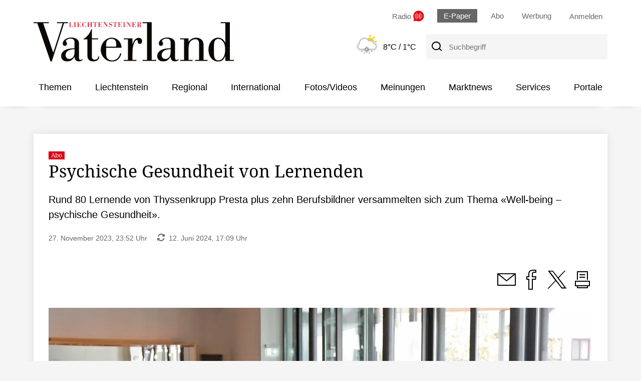

--- FILE ---
content_type: text/html; charset=UTF-8
request_url: https://www.vaterland.li/liechtenstein/psychische-gesundheit-von-lernenden-art-550382
body_size: 10432
content:
<!DOCTYPE html>
<html lang="de">
  <head><title>Psychische Gesundheit von Lernenden - Vaterland online</title>

<meta http-equiv="content-type" content="text/html; charset=UTF-8" />
<meta name="distribution" content="global" />
<meta name="revisit-after" content="7 days" />
<meta name="robots" content="INDEX, FOLLOW" />
<meta name="viewport" content="width=device-width, initial-scale=1.0" />
<meta http-equiv="cleartype" content="on" />

<meta name="description" content="Rund 80 Lernende von Thyssenkrupp Presta plus zehn Berufsbildner versammelten sich zum Thema «Well-being – psychische Gesundheit»." />
<meta name="keywords" content="" />

<!-- Facebook Meta Data -->
<meta property="fb:app_id" content="735434033605274"><meta property="og:type" content="article" />
<meta property="og:url" content="https://www.vaterland.li/liechtenstein/psychische-gesundheit-von-lernenden-art-550382" />
<meta property="og:site_name" content="Vaterland online" />
<meta property="og:locale" content="de_DE" />
<meta property="og:title" content="Psychische Gesundheit von Lernenden (Abo)" />
<meta property="og:description" content="Rund 80 Lernende von Thyssenkrupp Presta plus zehn Berufsbildner versammelten sich zum Thema «Well-being – psychische Gesundheit»." /><meta property="og:image" content="https://www.vaterland.li/storage/image/2/4/5/2/2422542_og-image_1BphSC_d7vUaq.jpg" />

<link rel="shortcut icon" href="/pics/vl/favicon.ico" type="image/x-icon" />
<link rel="stylesheet" type="text/css"  href="/storage/css/1766392183_20260109150620/73_portal.css_2_ssl.css" >    
<!-- Facebook Pixel Code -->
<script>
    !function(f,b,e,v,n,t,s) {if(f.fbq)return;n=f.fbq=function(){n.callMethod?
      n.callMethod.apply(n,arguments):n.queue.push(arguments)};
                                                                 if(!f._fbq)f._fbq=n;n.push=n;n.loaded=!0;n.version='2.0';
                                                                 n.queue=[];t=b.createElement(e);t.async=!0;
                                                                 t.src=v;s=b.getElementsByTagName(e)[0];
                                                                 s.parentNode.insertBefore(t,s)}(window, document,'script',
                                                                                                 'https://connect.facebook.net/en_US/fbevents.js');
                               fbq('init', '623054721986843');
                               fbq('track', 'PageView');
</script>
<noscript><img height="1" width="1" style="display:none" src="https://www.facebook.com/tr?id=623054721986843&ev=PageView&noscript=1" /></noscript>
<!-- End Facebook Pixel Code -->
<!-- NowMetrix -->
<script src="https://ua.realtimely.io/script.js" data-site="VATERLAND" defer></script><style></style><script type="application/ld+json">
  {
    "@context": "https://schema.org"
        ,
    "@type": "NewsArticle",
    "@id": "https://www.vaterland.li/liechtenstein/psychische-gesundheit-von-lernenden-art-550382",
    "mainEntityOfPage": "https://www.vaterland.li/liechtenstein/psychische-gesundheit-von-lernenden-art-550382",
    "name": "Psychische Gesundheit von Lernenden",
    "headline": "Psychische Gesundheit von Lernenden",
    "description": "Rund 80 Lernende von Thyssenkrupp Presta plus zehn Berufsbildner versammelten sich zum Thema «Well-being – psychische Gesundheit».",    "image": {
      "@type": "ImageObject",
      "url": "https://www.vaterland.li/storage/image/2/4/5/2/2422542_default_1BphSC_lFPmEG.jpg"
    },        "datePublished": "2023-11-27T23:52:22+01:00",
    "dateModified": "2024-06-12T17:09:48+02:00",
    "publisher": {
      "@type": "Organization",
      "name": "Vaterland online",
      "logo": {
        "@type": "ImageObject",
        "url": "https://www.vaterland.li/design2014/structuredData_vl.jpg"
      }
   }         ,
    "author": {
      "@type": "Organization",      "name": "Vaterland Redaktion"                                }    ,
    "isAccessibleForFree": false,
    "hasPart": {
      "@type": "WebPageElement",
      "isAccessibleForFree": false,
      "cssSelector": ".paywallPermissions"
    }
  }
</script><script>
      var script = document.createElement("script");
      script.addEventListener("load", function(event) {
        __cmp('addEventListener', ['consentapproved', function(){ location.reload(); }, false], null);
        __cmp('addEventListener', ['consentcustom', function(){ location.reload(); }, false], null);
                                                               
       // wird ausgeführt, wenn User eine Consent-Auswahl getroffen hat
       __cmp("addEventListener", ["consent", function(e,o){
         window._cmpData = __cmp('getCMPData');
         window['fcmsSetEmbedLoadingState'](2, true);
       }, false], null);
          
       // wird ausgeführt, wenn das CMP geladen wurde
       __cmp("addEventListener", ["loadShowing", function(e,o){
         window['fcmsSetEmbedLoadingState'](2);
       }, false], null);
      });
      script.src = '/scripts/consentmanager-semiautomatic-vl.min.js';
      document.getElementsByTagName('head')[0].appendChild(script);
    </script>
<script src="https://www.vaterland.li/storage/scr/1766392183_20250407120951/3_embed2click.js"></script>  
<script>
    if (!window.fcmsJs) { window.fcmsJs = {}; }
</script>
<script>fcmsJs=fcmsJs||{};fcmsJs.loadMe=[];fcmsJs.registerMe=[];fcmsJs.initCallback=[];fcmsJs.scriptMe=[];fcmsJs._callbacks={};fcmsJs._callbacks.currentUser=[];fcmsJs.load=function(){var def={pkg:arguments,cb:null};fcmsJs.loadMe.push(def);return{onLoad:function(cb){def.cb=cb;}}};fcmsJs.applications={register:function(a,b,c){fcmsJs.registerMe.push({cl:a,name:b,options:c});}};fcmsJs.scripts={load:function(){var def={pkg:arguments,cb:null};fcmsJs.scriptMe.push(def);return{onLoad:function(cb){def.cb=cb;}}}};fcmsJs.addDuplicateProtection=function addDuplicateProtection(groupName,linkInfos,idents){fcmsJs.initCallback.push(function(){fcmsJs.addDuplicateProtection(groupName,linkInfos,idents);});};fcmsJs.replaceDuplicateProtection=function replaceDuplicateProtection(groupName,linkInfos,idents){fcmsJs.initCallback.push(function(){fcmsJs.replaceDuplicateProtection(groupName,linkInfos,idents);});};fcmsJs.currentUser={onLoad:function(cb){fcmsJs._callbacks['currentUser'].push(cb);}};</script>
<script>fcmsJs.vperm = null;</script>
<script async src="/currentUser.js" fetchpriority="high"></script>
<script>
    fcmsJs.customerScriptVersion = "20250407120951";
    fcmsJs.deviceCss = true;
    fcmsJs.contexturl = "/liechtenstein/psychische-gesundheit-von-lernenden-art-550382";
    fcmsJs.cookiedomain = "";
    fcmsJs.oldCookiedomain = ".vaterland.li";
    fcmsJs.isHttpsAllowed = true;
</script>
<script src="/_fWS/jsoninplainout/javascript/fcmsLib_Init/load/init.js?version=1766392183" async fetchpriority="high"></script>
<script>try { fcmsJs.config = {"maps":{"defLatitude":49.804265,"defLongitude":9.99804,"k":"AIzaSyAiT73KjPbGJelwIDiVtmki8clrTF6Msis"},"externalContentMapping":[],"facetedsearch_resultmap":[],"newspaperTitles":[],"recommendation":{"cmp_consent_index":5},"upload":{"limit":20}}; } catch (e) { console.error(e); }</script>


<script>
//   window.onorientationchange = function() { window.location.reload(); };
</script>
<script>
  fcmsJs.load('fcmsLib_Utils','fcmsLib_Device').onLoad(function () {
    var device_info = new fcmsLib_Device_Information();
    if (!device_info.is("fcmsapp")) {
      fcmsJs.applications.register('fcmsUser_BrowserUpdate_Application', 'myApp', { debug : false, browserUpdateOptions: { required: { e:15,i:19,c:54,f:51,o:41,s:8 }, reminder: 0, no_permanent_hide: true, insecure: true } });
    }
  });
</script>
<!-- Google Tag Manager -->
<script type="text/plain" class="cmplazyload" data-cmp-vendor="s905">(function(w,d,s,l,i){w[l]=w[l]||[];w[l].push({'gtm.start':
new Date().getTime(),event:'gtm.js'});var f=d.getElementsByTagName(s)[0],
j=d.createElement(s),dl=l!='dataLayer'?'&l='+l:'';j.async=true;j.src=
'https://www.googletagmanager.com/gtm.js?id='+i+dl;f.parentNode.insertBefore(j,f);
})(window,document,'script','dataLayer','GTM-MJ83HJB');</script>
<!-- End Google Tag Manager -->
<!-- vaterland.li / Header -->
<script type="text/plain" class="cmplazyload" data-cmp-vendor="1490">
  window.audienzz = window.audienzz || {};
  window.audienzz.keywords = {
    "department": ["Paywall Artikel"],
    "article": [
      "true",
      "550382"],
    "version": ["2020"]  }
</script>
<script async type="text/plain" data-cmp-src="https://adnz.co/header.js?adTagId=23" class="cmplazyload" data-cmp-vendor="s1490"></script>
  
<!-- Adition -->
<script>
  fcmsJs._adTagHelper = {};
  fcmsJs._adTagHelper.slots = [];
  
  // contentunitMapping
  if (window.screen.width <= 1200) {
    fcmsJs._adTagHelper.contentunitMap = new Map([
      ["Adition_Wideboard_1", 5279105],
      ["Adition_Wideboard_2", 5279106],
      ["Adition_Wideboard_3", 5279107],
      ["Adition_Rectangle_1", 5279095],
      ["Adition_Rectangle_2", 5279097],
      ["Adition_Rectangle_3", 5279098],
      ["Adition_Fotogalerie", 5279108],
    ]);
  } else {
    fcmsJs._adTagHelper.contentunitMap = new Map([
      ["Adition_HalfPage_1", 5279094],
      ["Adition_Wideboard_1", 5279088],
      ["Adition_Wideboard_2", 5279092],
      ["Adition_Wideboard_3", 5279093],
      ["Adition_Rectangle_1", 5279095],
      ["Adition_Rectangle_2", 5279097],
      ["Adition_Rectangle_3", 5279098],
      ["Adition_Fotogalerie", 5279099],
    ]);
  }
</script>
      
<!-- Ad-Tags Transmatico -->
<script async type="text/plain" data-cmp-src="https://d.smartico.one/get/hs/h5o6l0flrc7asvausecajtjfs38rg98kxydqusiz" class="cmplazyload" data-cmp-vendor="c57651"></script>
<script async type="text/plain" data-cmp-src="https://d.smartico.one/get/hs/ddff6hyw049zr3h48tl4sn27bgkz176zxncyitw2" class="cmplazyload" data-cmp-vendor="c57651"></script>
<link async rel="stylesheet" type="text/plain" data-cmp-href="https://d.smartico.one/get/hs/c18b003190c9c43d5abc897c31bb4a8119927cc3" class="cmplazyload" data-cmp-vendor="c57651"></head>
  <body class="portal">
  <a id="skip-link" class="skiplink" href="#page_main">Zum Inhalt springen</a><div id="outerpage" class=""> <!-- outerpage schliesst im foot -->

  <!-- Ein Teil des Head musste in die Navi ziehen, wegen dem Embedlayout für den Wetterteaser -->
  <div class="backdrop-head">&shy;</div>
  <div class="head pagehead flex-container" role="banner">
    <div class="logo">
      <a href="/">        <img src="/design2020/logos/logo-vl.svg" alt="Logo Vaterland" >      </a>
    </div><div class="headright"><div class="quicklinks flex-container nowrap">

  <span class="radio">
    <a href="/radio-vaterland/" title="Radio Vaterland" onclick="window.open(this.href, 'Radio Vaterland', 'directories=no,location=no,status=no,resizeable=no,toolbar=no,menubar=no,scrollable =no,width=535,height=630,left=100,top=250'); return false" >
      <span class="radioTitel">Radio</span>
      <img src="/design2020/images/radio_vaterland_icon_xl.svg" alt="zu Radio Vaterland" height="22px" width="22px" class="radioIcon">
    </a>
  </span>
  <span class="epaper hide-mobile">
    <a href="/epaper">E-Paper</a>
  </span>
  <span class="hide-mobile">
    <a href="/bestellseite/">Abo</a>
  </span>
  <span class="hide-mobile">
    <a href="/426705">Werbung</a>
  </span>

  <!-- Ajax Login neu -->
  <div data-fcms-domid="fcms_loginbox" class="loginContainer">
    <div data-fcms-method="toggleDisplay"
     data-fcms-toggledisplay-togglecontainer="loginContainer"
     data-fcms-toggledisplay-togglesinglebutton="toggle"
     data-fcms-toggledisplay-buttonactiveclass="up"
     data-fcms-toggledisplay-autohide="1" >
  <a href="/login/" data-fcms-method="loginRedirector"><div class="logintogglebutton ontop"><span class="hide-mobile">Anmelden</span></div></a>
  <div style="display:none;"
       data-fcms-toggledisplay-container="loginContainer"
       data-fcms-toggledisplay-index="loginContainer"
       class="outerloginContainer">
    <div class="loginbutton">
      <a class="btn" href="/login/#hash" data-fcms-method="loginRedirector">Anmelden</a><br />
      <a class="btn" href="/login/">Registrieren</a><br />
    </div>
  </div>
</div>
  </div>
  <script>
    fcmsJs.load('fcmsUser_Utils').onLoad(function() {
      fcmsJs.currentUser.onLoad(function(data) {
        fcmsUser_Utils_CurrentUser.applyToDom(data);
        });
      });
  </script>

</div><div class="search flex-container nowrap"><div class="wettereinbindung 2025">  <div class="wetterartikel">
    <span class="bild">
      <a href="/wetter/">
        <img src="/design2020/wetter/18.png" alt="Wetter">
      </a>
    </span>
    <span class="text">
      <a href="/wetter/">
        <span id="maxtemp">8°C</span>
        <span class="hide-mobile" id="mintemp"> / 1°C</span></a>
    </span>
  </div></div><span class="facetsuche">
  <form action="/archiv/" method="post">
    <button id="suchbutton" class="searchButtonHeader desktop"
            type="submit"
            aria-label="Suche"> 
      <span class="icon-ico-Suche-20 fs20" aria-hidden="true"></span>
    </button>      
    <label for="suche-header" class="visuallyhidden">Suchbegriff</label>
    <input id="suche-header" type="search" placeholder="Suchbegriff"  name="fcms-facetedsearch-input" class="suchfeld" />
  </form>
</span>

<div class="mobile-search-menu-container">
  <div class="flex-container start nowrap">
    <a href="/archiv" class="suchlink mobile"><button role="presentation" class="searchButtonHeader"><span class="icon-ico-Suche-30 fs20" aria-hidden="true"></span><span class="visuallyhidden">zur Suche</span></button></a>
    <button class="nostyle mobile-menu-button" title="Navigation" data-fcms-toggledisplay-button="toggle" data-fcms-toggledisplay-toggleindex="meinContainer"><span class="icon-ico-Menue-30 fs30" aria-hidden="true"></span><span class="visuallyhidden">Navigation</span></button>
  </div>
</div></div><!-- .search.flex-container --></div><!-- .headright -->
</div><!-- .head.pagehead.flex-container --><div class="backdrop-head-zwei">&shy;</div><div class="backdrop-navi shadow-bottom">&shy;</div><div class="hauptnavi shadow-bottom">
  <div class="innerwrapper"><nav id="mainNavigation"
     class="navigationContainer" data-fcms-method="stickyElement" >
  <ul class="mainLayer top" data-fcms-method="urlHighlighter" data-fcms-urlhighlighter-container="li" data-fcms-urlhighlighter-include_ancestors="1">
        <li class="mainLayer tiefe1">

      <span>Themen</span>
      <ul class="subLayer">
        <li><a href="/profil/themen/" class="">Meine Themen</a></li>        <li><a href="/dossier/nachhaltigkeit/" class="">Nachhaltigkeit</a></li>        <li><a href="/dossier/magazine/" class="">Magazine</a></li>        <li><a href="/dossier/naeherdran/" class="">näherdran</a></li>        <li><a href="/liveticker/kss-andorra-2025-261/" class="">Kleinstaatenspiele 2025</a></li>        <li><a href="/dossier/landtagswahlen2025/" class="">Landtagswahlen 2025</a></li>        <li><a href="/dossier/gefaehrdungsanalyse/" class="">Gefährdungsanalyse</a></li>
      </ul>
    </li>    <li class="mainLayer tiefe1">

      <a href="/liechtenstein/" class="">Liechtenstein</a>
      <ul class="subLayer">
        <li><a href="/liechtenstein/politik/" class="">Politik</a></li>        <li><a href="/liechtenstein/wirtschaft/" class="">Wirtschaft</a></li>        <li><a href="/liechtenstein/sport/" class="">Sport</a></li>        <li><a href="/liechtenstein/kultur/" class="">Kultur</a></li>        <li><a href="/liechtenstein/gesellschaft/" class="">Gesellschaft</a></li>
      </ul>
    </li>    <li class="mainLayer tiefe1">

      <a href="/regional/" class="">Regional</a>
      <ul class="subLayer">
        <li><a href="/regional/ostschweiz/" class="">Ostschweiz</a></li>        <li><a href="/regional/vorarlberg/" class="">Vorarlberg</a></li>        <li><a href="/regional/schweiz/" class="">Schweiz</a></li>
      </ul>
    </li>    <li class="mainLayer tiefe1">

      <a href="/international/" class="">International</a>
      <ul class="subLayer">
        <li><a href="/international/ausland/" class="">Ausland</a></li>        <li><a href="/international/wirtschaft/" class="">Wirtschaft</a></li>        <li><a href="/international/sport/" class="">Sport</a></li>        <li><a href="/international/kultur/" class="">Kultur</a></li>        <li><a href="/international/gesellschaft/" class="">Gesellschaft</a></li>
      </ul>
    </li>    <li class="mainLayer tiefe1">

      <a href="/fotosvideos/" class="">Fotos/Videos</a>
      <ul class="subLayer">
        <li><a href="/fotosvideos/fotos/" class="">Fotogalerien</a></li>        <li><a href="/fotosvideos/videos/" class="">Videos</a></li>
      </ul>
    </li>    <li class="mainLayer tiefe1">

      <a href="/meinungen/" class="">Meinungen</a>
      <ul class="subLayer">
        <li><a href="/meinungen/leserbriefe/" class="">Leserbriefe</a></li>        <li><a href="/meinungen/parteienbuehne/" class="">Parteienbühne</a></li>        <li><a href="/meinungen/forum/" class="">Forum</a></li>        <li><a href="/meinungen/sapperlot/" class="">Sapperlot</a></li>
      </ul>
    </li>    <li class="mainLayer tiefe1">

      <a href="/marktnews/" class="">Marktnews</a>
      <ul class="subLayer">
        <li><a href="/marktnews/fashionbeauty/" class="">Fashion & Beauty</a></li>        <li><a href="/marktnews/marktkonsum/" class="">Markt & Konsum</a></li>        <li><a href="/marktnews/detailhandel/" class="">Detailhandel</a></li>        <li><a href="/marktnews/ratgeber/" class="">Ratgeber</a></li>        <li><a href="/marktnews/specials/" class="">Specials</a></li>
      </ul>
    </li>    <li class="mainLayer tiefe1">

      <a href="/services/" class="">Services</a>
      <ul class="subLayer">
        <li><a href="/kleinanzeigen/" class="">Liewo Kleinanzeigen</a></li>        <li><a href="/428068" class="">Todesanzeigen</a></li>        <li><a href="/services/leserangebote/" class="">Leserangebote</a></li>        <li><a href="/services/agenda/" class="">Agenda</a></li>        <li><a href="/services/newsletter/" class="">Newsletter</a></li>        <li><a href="/services/regiotipp/" class="">RegioTipp</a></li>        <li><a href="/services/wettbewerbe/" class="">Wettbewerbe</a></li>        <li><a href="/services/sms-newsservice/" class="">SMS-News Service</a></li>        <li><a href="/585770" class="">Glückstag</a></li>        <li><a href="/services/hilfe/" class="">Hilfe</a></li>        <li><a href="/services/made/" class="">Made in Liechtenstein</a></li>        <li><a href="/services/radio-vaterland/" class="">Radio Vaterland</a></li>        <li><a href="/services/pistenticker/" class="">Pistenticker</a></li>
      </ul>
    </li>    <li class="mainLayer tiefe1">

      <a href="/portale/" class="">Portale</a>
      <ul class="subLayer">
        <li><a href="https://www.medienhaus.li/" class="">Vaduzer Medienhaus</a></li>        <li><a href="https://www.gedenken.li/" class="">gedenken.li</a></li>        <li><a href="https://www.liechtensteinjobs.li/" class="">liechtensteinjobs.li</a></li>        <li><a href="https://www.hierbeimir.li/" class="">hierbeimir.li</a></li>        <li><a href="https://lieplakate.li/" class="">lieplakate.li</a></li>        <li><a href="https://südostplakate.ch/" class="">südostplakate.ch</a></li>        <li><a href="/services/zmittagli/zmittag-menues-in-liechtensteiner-gastrolokalen-einfach-finden-art-626888" class="">zmittag.li</a></li>        <li><a href="/portale/brudiland/" class="">Brudiland</a></li>
      </ul>
    </li>
  </ul>
</nav><div id="mainNavigationmobile" 
     data-fcms-method="toggleDisplay"
     data-fcms-toggledisplay-togglemode="toggleCss"
     data-fcms-toggledisplay-visibleclass="active"
     data-fcms-toggledisplay-preventdefault="0" 
     data-fcms-toggledisplay-togglecontainer="komponenten-container"
     data-fcms-toggledisplay-toggleallbutton="toggle"
     data-fcms-toggledisplay-container="komponenten-container" 
     class="navigationContainermobile">
  <ul class="mainLayer top shadow" data-fcms-method="urlHighlighter" data-fcms-urlhighlighter-container="li" data-fcms-urlhighlighter-include_ancestors="1">
        <li  class="mainLayer tiefe1">
      <a href="/epaper/">E-Paper</a>
    </li>
    <li  class="mainLayer tiefe1">
      <a href="/bestellseite/">Abo</a>
    </li>    <li class="mainLayer tiefe1">

      <span>Themen</span>
      <span class="subNavMobilToggle"
            data-fcms-method="toggleDisplay" 
            data-fcms-toggledisplay-togglecontainer="subNaviMobilContainer-Themen_1" 
            data-fcms-toggledisplay-toggleallbutton="subNaviMobilButton-Themen_1" 
            data-fcms-toggledisplay-button="subNaviMobilButton-Themen_1" 
            data-fcms-toggledisplay-togglemode="toggleCss"
            data-fcms-toggledisplay-visibleclass="subNavMobilLayer--aktiv" 
            data-fcms-toggledisplay-buttonactiveclass="subNavMobilToggle--aktiv">
        <span class="icon-ico-Dropdown-oeffnen-30"></span>
      </span>
      <ul class="subLayer subNavMobilLayer" data-fcms-toggledisplay-container="subNaviMobilContainer-Themen_1">        <li><a href="/profil/themen/" class="">Meine Themen</a></li>        <li><a href="/dossier/nachhaltigkeit/" class="">Nachhaltigkeit</a></li>        <li><a href="/dossier/magazine/" class="">Magazine</a></li>        <li><a href="/dossier/naeherdran/" class="">näherdran</a></li>        <li><a href="/liveticker/kss-andorra-2025-261/" class="">Kleinstaatenspiele 2025</a></li>        <li><a href="/dossier/landtagswahlen2025/" class="">Landtagswahlen 2025</a></li>        <li><a href="/dossier/gefaehrdungsanalyse/" class="">Gefährdungsanalyse</a></li>      </ul>            
    </li>    <li class="mainLayer tiefe1">

      <a href="/liechtenstein/" class="">Liechtenstein</a>
      <span class="subNavMobilToggle"
            data-fcms-method="toggleDisplay" 
            data-fcms-toggledisplay-togglecontainer="subNaviMobilContainer-Liechtenstein_1" 
            data-fcms-toggledisplay-toggleallbutton="subNaviMobilButton-Liechtenstein_1" 
            data-fcms-toggledisplay-button="subNaviMobilButton-Liechtenstein_1" 
            data-fcms-toggledisplay-togglemode="toggleCss"
            data-fcms-toggledisplay-visibleclass="subNavMobilLayer--aktiv" 
            data-fcms-toggledisplay-buttonactiveclass="subNavMobilToggle--aktiv">
        <span class="icon-ico-Dropdown-oeffnen-30"></span>
      </span>
      <ul class="subLayer subNavMobilLayer" data-fcms-toggledisplay-container="subNaviMobilContainer-Liechtenstein_1">        <li><a href="/liechtenstein/politik/" class="">Politik</a></li>        <li><a href="/liechtenstein/wirtschaft/" class="">Wirtschaft</a></li>        <li><a href="/liechtenstein/sport/" class="">Sport</a></li>        <li><a href="/liechtenstein/kultur/" class="">Kultur</a></li>        <li><a href="/liechtenstein/gesellschaft/" class="">Gesellschaft</a></li>      </ul>            
    </li>    <li class="mainLayer tiefe1">

      <a href="/regional/" class="">Regional</a>
      <span class="subNavMobilToggle"
            data-fcms-method="toggleDisplay" 
            data-fcms-toggledisplay-togglecontainer="subNaviMobilContainer-Regional_1" 
            data-fcms-toggledisplay-toggleallbutton="subNaviMobilButton-Regional_1" 
            data-fcms-toggledisplay-button="subNaviMobilButton-Regional_1" 
            data-fcms-toggledisplay-togglemode="toggleCss"
            data-fcms-toggledisplay-visibleclass="subNavMobilLayer--aktiv" 
            data-fcms-toggledisplay-buttonactiveclass="subNavMobilToggle--aktiv">
        <span class="icon-ico-Dropdown-oeffnen-30"></span>
      </span>
      <ul class="subLayer subNavMobilLayer" data-fcms-toggledisplay-container="subNaviMobilContainer-Regional_1">        <li><a href="/regional/ostschweiz/" class="">Ostschweiz</a></li>        <li><a href="/regional/vorarlberg/" class="">Vorarlberg</a></li>        <li><a href="/regional/schweiz/" class="">Schweiz</a></li>      </ul>            
    </li>    <li class="mainLayer tiefe1">

      <a href="/international/" class="">International</a>
      <span class="subNavMobilToggle"
            data-fcms-method="toggleDisplay" 
            data-fcms-toggledisplay-togglecontainer="subNaviMobilContainer-International_1" 
            data-fcms-toggledisplay-toggleallbutton="subNaviMobilButton-International_1" 
            data-fcms-toggledisplay-button="subNaviMobilButton-International_1" 
            data-fcms-toggledisplay-togglemode="toggleCss"
            data-fcms-toggledisplay-visibleclass="subNavMobilLayer--aktiv" 
            data-fcms-toggledisplay-buttonactiveclass="subNavMobilToggle--aktiv">
        <span class="icon-ico-Dropdown-oeffnen-30"></span>
      </span>
      <ul class="subLayer subNavMobilLayer" data-fcms-toggledisplay-container="subNaviMobilContainer-International_1">        <li><a href="/international/ausland/" class="">Ausland</a></li>        <li><a href="/international/wirtschaft/" class="">Wirtschaft</a></li>        <li><a href="/international/sport/" class="">Sport</a></li>        <li><a href="/international/kultur/" class="">Kultur</a></li>        <li><a href="/international/gesellschaft/" class="">Gesellschaft</a></li>      </ul>            
    </li>    <li class="mainLayer tiefe1">

      <a href="/fotosvideos/" class="">Fotos/Videos</a>
      <span class="subNavMobilToggle"
            data-fcms-method="toggleDisplay" 
            data-fcms-toggledisplay-togglecontainer="subNaviMobilContainer-FotosVideos_1" 
            data-fcms-toggledisplay-toggleallbutton="subNaviMobilButton-FotosVideos_1" 
            data-fcms-toggledisplay-button="subNaviMobilButton-FotosVideos_1" 
            data-fcms-toggledisplay-togglemode="toggleCss"
            data-fcms-toggledisplay-visibleclass="subNavMobilLayer--aktiv" 
            data-fcms-toggledisplay-buttonactiveclass="subNavMobilToggle--aktiv">
        <span class="icon-ico-Dropdown-oeffnen-30"></span>
      </span>
      <ul class="subLayer subNavMobilLayer" data-fcms-toggledisplay-container="subNaviMobilContainer-FotosVideos_1">        <li><a href="/fotosvideos/fotos/" class="">Fotogalerien</a></li>        <li><a href="/fotosvideos/videos/" class="">Videos</a></li>      </ul>            
    </li>    <li class="mainLayer tiefe1">

      <a href="/meinungen/" class="">Meinungen</a>
      <span class="subNavMobilToggle"
            data-fcms-method="toggleDisplay" 
            data-fcms-toggledisplay-togglecontainer="subNaviMobilContainer-Meinungen_1" 
            data-fcms-toggledisplay-toggleallbutton="subNaviMobilButton-Meinungen_1" 
            data-fcms-toggledisplay-button="subNaviMobilButton-Meinungen_1" 
            data-fcms-toggledisplay-togglemode="toggleCss"
            data-fcms-toggledisplay-visibleclass="subNavMobilLayer--aktiv" 
            data-fcms-toggledisplay-buttonactiveclass="subNavMobilToggle--aktiv">
        <span class="icon-ico-Dropdown-oeffnen-30"></span>
      </span>
      <ul class="subLayer subNavMobilLayer" data-fcms-toggledisplay-container="subNaviMobilContainer-Meinungen_1">        <li><a href="/meinungen/leserbriefe/" class="">Leserbriefe</a></li>        <li><a href="/meinungen/parteienbuehne/" class="">Parteienbühne</a></li>        <li><a href="/meinungen/forum/" class="">Forum</a></li>        <li><a href="/meinungen/sapperlot/" class="">Sapperlot</a></li>      </ul>            
    </li>    <li class="mainLayer tiefe1">

      <a href="/marktnews/" class="">Marktnews</a>
      <span class="subNavMobilToggle"
            data-fcms-method="toggleDisplay" 
            data-fcms-toggledisplay-togglecontainer="subNaviMobilContainer-Marktnews_1" 
            data-fcms-toggledisplay-toggleallbutton="subNaviMobilButton-Marktnews_1" 
            data-fcms-toggledisplay-button="subNaviMobilButton-Marktnews_1" 
            data-fcms-toggledisplay-togglemode="toggleCss"
            data-fcms-toggledisplay-visibleclass="subNavMobilLayer--aktiv" 
            data-fcms-toggledisplay-buttonactiveclass="subNavMobilToggle--aktiv">
        <span class="icon-ico-Dropdown-oeffnen-30"></span>
      </span>
      <ul class="subLayer subNavMobilLayer" data-fcms-toggledisplay-container="subNaviMobilContainer-Marktnews_1">        <li><a href="/marktnews/fashionbeauty/" class="">Fashion & Beauty</a></li>        <li><a href="/marktnews/marktkonsum/" class="">Markt & Konsum</a></li>        <li><a href="/marktnews/detailhandel/" class="">Detailhandel</a></li>        <li><a href="/marktnews/ratgeber/" class="">Ratgeber</a></li>        <li><a href="/marktnews/specials/" class="">Specials</a></li>      </ul>            
    </li>    <li class="mainLayer tiefe1">

      <a href="/services/" class="">Services</a>
      <span class="subNavMobilToggle"
            data-fcms-method="toggleDisplay" 
            data-fcms-toggledisplay-togglecontainer="subNaviMobilContainer-Services_1" 
            data-fcms-toggledisplay-toggleallbutton="subNaviMobilButton-Services_1" 
            data-fcms-toggledisplay-button="subNaviMobilButton-Services_1" 
            data-fcms-toggledisplay-togglemode="toggleCss"
            data-fcms-toggledisplay-visibleclass="subNavMobilLayer--aktiv" 
            data-fcms-toggledisplay-buttonactiveclass="subNavMobilToggle--aktiv">
        <span class="icon-ico-Dropdown-oeffnen-30"></span>
      </span>
      <ul class="subLayer subNavMobilLayer" data-fcms-toggledisplay-container="subNaviMobilContainer-Services_1">        <li><a href="/kleinanzeigen/" class="">Liewo Kleinanzeigen</a></li>        <li><a href="/428068" class="">Todesanzeigen</a></li>        <li><a href="/services/leserangebote/" class="">Leserangebote</a></li>        <li><a href="/services/agenda/" class="">Agenda</a></li>        <li><a href="/services/newsletter/" class="">Newsletter</a></li>        <li><a href="/services/regiotipp/" class="">RegioTipp</a></li>        <li><a href="/services/wettbewerbe/" class="">Wettbewerbe</a></li>        <li><a href="/services/sms-newsservice/" class="">SMS-News Service</a></li>        <li><a href="/585770" class="">Glückstag</a></li>        <li><a href="/services/hilfe/" class="">Hilfe</a></li>        <li><a href="/services/made/" class="">Made in Liechtenstein</a></li>        <li><a href="/services/radio-vaterland/" class="">Radio Vaterland</a></li>        <li><a href="/services/pistenticker/" class="">Pistenticker</a></li>      </ul>            
    </li>    <li class="mainLayer tiefe1">

      <a href="/portale/" class="">Portale</a>
      <span class="subNavMobilToggle"
            data-fcms-method="toggleDisplay" 
            data-fcms-toggledisplay-togglecontainer="subNaviMobilContainer-Portale_1" 
            data-fcms-toggledisplay-toggleallbutton="subNaviMobilButton-Portale_1" 
            data-fcms-toggledisplay-button="subNaviMobilButton-Portale_1" 
            data-fcms-toggledisplay-togglemode="toggleCss"
            data-fcms-toggledisplay-visibleclass="subNavMobilLayer--aktiv" 
            data-fcms-toggledisplay-buttonactiveclass="subNavMobilToggle--aktiv">
        <span class="icon-ico-Dropdown-oeffnen-30"></span>
      </span>
      <ul class="subLayer subNavMobilLayer" data-fcms-toggledisplay-container="subNaviMobilContainer-Portale_1">        <li><a href="https://www.medienhaus.li/" class="">Vaduzer Medienhaus</a></li>        <li><a href="https://www.gedenken.li/" class="">gedenken.li</a></li>        <li><a href="https://www.liechtensteinjobs.li/" class="">liechtensteinjobs.li</a></li>        <li><a href="https://www.hierbeimir.li/" class="">hierbeimir.li</a></li>        <li><a href="https://lieplakate.li/" class="">lieplakate.li</a></li>        <li><a href="https://südostplakate.ch/" class="">südostplakate.ch</a></li>        <li><a href="/services/zmittagli/zmittag-menues-in-liechtensteiner-gastrolokalen-einfach-finden-art-626888" class="">zmittag.li</a></li>        <li><a href="/portale/brudiland/" class="">Brudiland</a></li>      </ul>            
    </li>
  </ul>
</div></div><!-- .innerwrapper -->
</div><!-- .hauptnavi --><div class="backdrop-navi-zwei shadow-bottom">&shy;</div>
<main class="contentbereich epayPaywall epayPaywall--article
                  "     
      id="epayPaywall"
      >
  <div class="inhaltsbereich">
    <article class="fcms_artdetail"> <section class="contentbereich paywallPermissions"><header class="artikelheader seiteElementArtikel">
  <h5 class="stichzeile"><span class="aboPermission">Abo</span>  </h5>
  <h1 class="title">Psychische Gesundheit von Lernenden</h1>
</header>
<summary class="fcms_artdetail_short">Rund 80 Lernende von Thyssenkrupp Presta plus zehn Berufsbildner versammelten sich zum Thema «Well-being – psychische Gesundheit».</summary>
<section class="flex-container start published">
  <span class="smalltext">
    <time datetime="2023-11-27T23:52:22+01:00">
      27. November 2023, 23:52 Uhr
    </time>
  </span>       <time class="smalltext edited">
    <span class="icon-ico-reload-15 fs15"></span> &nbsp;12. Juni 2024, 17:09 Uhr
  </time></section>
<section class="flex-container autor-media">
  <span>
    <section class="author flex-container start"> 
      <span class="author-name"></span>
    </section>
  </span>
  <section class="social flex-container" 
           data-fcms-method="socialShare" 
           data-fcms-title="Psychische Gesundheit von Lernenden  (Abo)" 
           data-fcms-url="/liechtenstein/psychische-gesundheit-von-lernenden-art-550382" 
           data-fcms-link="https://www.vaterland.li/liechtenstein/psychische-gesundheit-von-lernenden-art-550382">
    <span><a href="javascript:" data-fcms-target="email" title="Artikel per Mail weiterempfehlen" rel="nofollow"><span class="icon-ico-Mail-Envelope-40 fs40"></span></a></span>
    <span><a href="javascript:" data-fcms-target="facebook" title="Artikel auf Facebook teilen"><span class="icon-ico-facebook-40 fs40"></span></a></span>
    <span data-fcms-method="display" data-fcms-show-if="mobile" style="display: none;"><a href="javascript:" data-fcms-target="WhatsApp" title="Artikel auf WhatsApp teilen"><span class="icon-ico-whatsapp-40 fs40"></span></a></span>
    <span><a href="javascript:" data-fcms-target="twitter" title="Artikel auf X empfehlen"><span class="icon-ico-twitter-x fs40"><span class="path1"></span><span class="path2"></span></span></a></span>
    <span><a href="www.vaterland.li/liechtenstein/psychische-gesundheit-von-lernenden-art-550382,PRINT?_FRAME=33" onclick="window.open('www.vaterland.li/liechtenstein/psychische-gesundheit-von-lernenden-art-550382,PRINT?_FRAME=33', 'PRINTWIN', 'scrollbars=1,width=1025,height=900'); return false;" rel="nofollow" title="Artikel drucken"><span class="icon-ico-Drucken-40 fs40"></span></a></span> 
  </section>
</section><section class="article-images">
  <div class="extimages">
    <picture><source type="image/webp" sizes="(min-width: 1201px) 1086px, (min-width: 768px) 678px, calc(100vw - 40px)" srcset="/storage/image/2/4/5/2/2422542_artdetailbig-320w_1BphSC_5sjsH9.webp 320w, /storage/image/2/4/5/2/2422542_artdetailbig-678w_1BphSC_5sjsH9.webp 678w, /storage/image/2/4/5/2/2422542_artdetailbig-800w_1BphSC_5sjsH9.webp 800w, /storage/image/2/4/5/2/2422542_artdetailbig_1BphSC_5sjsH9.webp 1086w" ><source sizes="(min-width: 1201px) 1086px, (min-width: 768px) 678px, calc(100vw - 40px)" srcset="/storage/image/2/4/5/2/2422542_artdetailbig-320w_1BphSC_5sjsH9.jpg 320w, /storage/image/2/4/5/2/2422542_artdetailbig-678w_1BphSC_5sjsH9.jpg 678w, /storage/image/2/4/5/2/2422542_artdetailbig-800w_1BphSC_5sjsH9.jpg 800w, /storage/image/2/4/5/2/2422542_artdetailbig_1BphSC_5sjsH9.jpg 1086w" ><img loading="lazy" src="/storage/image/2/4/5/2/2422542_artdetailbig_1BphSC_5sjsH9.jpg" alt="" width="1086" height="543" ></picture>
    <div class="image-text">Hansjörg Frick bei seinem Workshop mit den jungen Lernenden.</div>
  </div>
</section><section class="fcms_artdetail_text">
  Eingeladen hatte das firmeninterne Team der betrieblichen Gesundheitsförderung «Active People Care», die den Anlass wiederum in Zusammenarbeit mit der Suchtprävention Liechtenstein organisierte.

</section><section class="epayPaywall__fadeOut"></section>  <!-- Section wird nach Login/Logout geschlossen --><section class="epayPaywall__weiterlesen">
  <header class="epayPaywall__header">
    <h2  class="epayPaywall__headline">Jetzt weiterlesen?</h2>
  </header>
  <p class="epayPaywall__smallText epayPaywall__midText">
    <a href="/fotosvideos/videos/vaterlandtv/paywall-sts-1649"> Erklärvideo: Wie funktioniert die Registrierung? Welche Abos gibt es?
    </a>
  </p>
  <p class="epayPaywall__midText">
    CHF 12.90 pro Monat oder wählen Sie aus unseren Abonnements.
  </p>
  <ul class="epayPaywall__list epayGrid">
    <li class="epayPaywall__listItem">
      <span class="icon-ico-Vorteile-hi-50 fs50">
        <span class="path1"></span>
        <span class="path2"></span>
      </span>Unbeschränkter Zugriff auf kostenpflichtige vaterland.li und wirtschaftregional.li Artikel
    </li>
  </ul>
  <section class="boxcontainer epayPaywall__boxContainer">
    <div class="boxheader">
      <h2>Abonnement abschliessen</h2>
    </div>
    <div class="epayGrid">
      <a href="/bestellseite/" class="btn epayPaywall__btn epayGrid__row1">Zur Bestellseite</a>
    </div>
  </section>


  <section class="boxcontainer epayPaywall__boxContainer">
    <div class="boxheader">
      <h2>Anmelden oder registrieren</h2>
    </div>
    <form action="/login/" method="post" class="epayGrid" >
      <input type="text" name="email"  placeholder="E-Mail" value=""  class="epayPaywall__textInput epayGrid__row1"/>
      <input type="hidden" name="user[control][check_email]" value="true" />
      <input type="hidden" name="fCMS-lr" value="/liechtenstein/psychische-gesundheit-von-lernenden-art-550382" />
      <input type="submit" value="Weiter" class="btn epayPaywall__btn epayGrid__row2" data-fcms-method="loginRedirector"/>
    </form>
  </section>

          <section class="boxcontainer epayPaywall__boxContainer " data-fcms-method="display" data-fcms-hide-if="android">
            <div class="boxheader">
              <h2>oder</h2>
            </div>
            <div class="epayGrid">              <a href="" class="btn epayPaywall__btn epayPaywall__btn--google">
                <span class="icon-ico-google-30 epayPaywall__btn--icon"><span class="path1"></span><span class="path2"></span><span class="path3"></span><span class="path4"></span><span class="path5"></span><span class="path6"></span><span class="path7"></span><span class="path8"></span><span class="path9"></span><span class="path10"></span><span class="path11"></span><span class="path12"></span><span class="path13"></span><span class="path14"></span><span class="path15"></span><span class="path16"></span><span class="path17"></span><span class="path18"></span><span class="path19"></span><span class="path20"></span><span class="path21"></span><span class="path22"></span><span class="path23"></span><span class="path24"></span><span class="path25"></span><span class="path26"></span><span class="path27"></span><span class="path28"></span><span class="path29"></span><span class="path30"></span><span class="path31"></span><span class="path32"></span><span class="path33"></span><span class="path34"></span><span class="path35"></span><span class="path36"></span><span class="path37"></span><span class="path38"></span><span class="path39"></span><span class="path40"></span><span class="path41"></span><span class="path42"></span><span class="path43"></span><span class="path44"></span><span class="path45"></span><span class="path46"></span><span class="path47"></span><span class="path48"></span><span class="path49"></span><span class="path50"></span><span class="path51"></span><span class="path52"></span><span class="path53"></span><span class="path54"></span></span> Mit Google anmelden
              </a>                            <a href="" class="btn epayPaywall__btn epayPaywall__btn--facebook">
                <span class="icon-ico-facebook-30 epayPaywall__btn--icon"><span class="path1"></span><span class="path2"></span></span> Mit Facebook anmelden
              </a>            </div>
          </section><!-- Embed123 -->
<script>

fcmsJs.load('fcmsLib_Utils', 'fcmsLib_Core').onLoad(function() {

var url = 'https://www.vaterland.li/liechtenstein/psychische-gesundheit-von-lernenden-art-550382';
 // Anker wieder anhängen
if (window.location.hash) {
    url += window.location.hash;
}

var cleanedUrl = fcmsLib_Utils_Url.deleteEPayParamsFromQuery(url);
if (cleanedUrl !== url) {
    window.history.pushState({pushState:''}, '', cleanedUrl);
}

});
</script></section> 
</section> 
 </article>
</main><div class="werbecontainer halfpage" data-fcms-method="browserScrollToggle" data-fcms-browserscrolltoggle-toggleclass="halfpage--fixed"
     data-fcms-browserScrollToggle-conditions='{"min-width": 0, "min-top": 125}' >
  <div class="halfpage1">
    
  </div>
</div><!-- fCMS-Template foot.tpl begins -->
<div class="backdrop-foot shadow-top">&shy;</div>
<footer id="page_foot" class="page_foot shadow-top">
  <div class="footernavigation">

    <div class="toplinks flex-container">
      <span class="paper"><a href="/epaper/">E-Paper</a></span>
      <span class="abo"><a href="/bestellseite/">Abo</a></span>
      <span class="news"><a href="/430180">Newsletter</a></span>
      <span class="tod"><a href="/428068">Todesanzeigen</a></span>
      <span class="archiv"><a href="/archiv/">Zeitungsarchiv</a></span>
      <span class="reporter"><a href="/430778">Leserreporter</a></span>
      <span class="werbelink"><a href="/426705">Werbung</a></span>
      <span class="kontakt"><a href="/430777">Kontakt</a></span>
    </div>
    <div class="sublinks flex-container">
      <span><a href="https://www.medienhaus.li/"target="_blank">Vaduzer Medienhaus</a></span>
      <span><a href="/430780">Partner</a></span>
      <span><a href="https://www.liechtensteinjobs.li/unternehmen/vaduzer-medienhaus-ag"target="_blank">Stellen</a></span>
      <span><a href="/431793">Datenschutz</a></span>
      <span><a href="https://www.medienhaus.li/impressum/"target="_blank">Impressum</a></span>
      <span><a href="https://www.medienhaus.li/agb/"target="_blank">AGB</a></span>

    </div>

    <div class="line">&shy;</div>
    <div class="produktauswahl flex-container">
      <span class="vaterland aktiv">
        <a href="https://www.vaterland.li">
          <img src="/design2020/logos/logo-fuss-vaterland.svg" alt="Liechtensteiner Vaterland" />
        </a>
      </span>
      <span class="regional">
        <a href="https://www.wirtschaftregional.li" target="_blank">
          <img src="/design2020/logos/logo-fuss-wirtschaftregional.svg" alt="Wirtschaftregional" />
        </a>
      </span>
      <span class="magazin">
        <a href="/epaper/" target="_blank">
          <img src="/design2020/logos/logo-fuss-vaterlandmagazin.svg" alt="Liechtensteiner Vaterlandmagazin" />
        </a>
      </span>
      <span class="kul">
        <a href="/epaper/" target="_blank">
          <img src="/design2020/logos/logo-fuss-kul.svg" alt="KUL" />
        </a>
      </span>
      <span class="liewo">
        <a href="https://www.liewo.li" title="LIEWO Sonntagszeitung" target="_blank">
          <img src="/design2020/logos/logo-fuss-liewo.svg" alt="Liewo" />
        </a>
      </span>
      <span class="panorama">
        <a href="https://panorama-alpenmagazin.li/" title="panorama - Das Magazin für Berg und Tag" target="_blank">
          <img src="/design2020/logos/logo-fuss-panorama.svg" alt="panorama - Das Magazin für Berg und Tal" />
        </a>
      </span>
    </div>


  </div>

</footer>
<div class="backdrop-foot-zwei shadow-top">&shy;</div>

<!-- fCMS-Template foot.tpl ends -->


</div> <!-- hier wird das div von der outerpage aus dem Head geschlossen --> <!-- Adition -->
<script type="text/plain" class="cmplazyload" data-cmp-vendor="s1230">
  // Setup callback queue
  var adition = adition || {};
  adition.srq = adition.src || [];
  
  (function() {
    var script = document.createElement("script");
    script.type = "text/javascript";
    script.src = (document.location.protocol === "https:" ? "https:" : "http:") + "//imagesrv.adition.com/js/srp.js";
    script.charset = "utf-8";
    script.async = true;
    var firstScript = document.getElementsByTagName("script")[0];
    firstScript.parentNode.insertBefore(script, firstScript);
  })()
     
  adition.srq.push(function(api) {
    
    // Configure single request ...
    api.registerAdfarm("ad13.adfarm1.adition.com");
    
    // Page level targeting
    api.setProfile("section", "main");
        api.setProfile("subsection", "article");
    api.setProfile("article_id", "550382");
    console.info("ADITION Page level targeting", {"subsection": "article", "article_id": "550382"});        
    fcmsJs._adTagHelper.slots.forEach((name) => {
      const contentunitId = fcmsJs._adTagHelper.contentunitMap.get(name);
      if(contentunitId !== undefined) {
        console.info("ADITION configureRenderSlot: "+name, "setContentunitId: "+contentunitId);
        api.configureRenderSlot(name).setContentunitId(contentunitId);
      }
    });

    api.load().completeRendering();
    
  });
    
  fcmsJs._adTagHelper.slots.forEach((name) => {
    adition.srq.push(function(api) {
      api.renderSlot(name);
    });
  });
    
</script>

<script async src="https://www.vaterland.li/_/scripts/fcmsuser/dynamicobjectloader.js?version=1766392183"></script>

<script>
            fcmsJs.load('fcmsUser_User').onLoad(function() {
                var session = new fcmsUser_User_Session();
                session.startContiniousRefresh();
            });
            </script>
        
<span id="ivwblock">
<script type="text/plain" class="cmplazyload" data-cmp-vendor="s905">
  window.dataLayer = window.dataLayer || [];
  window.dataLayer.push({ event: "Pageview" });
</script>

<!-- Matomo Tag Manager -->
<script>
  fcmsJs.currentUser.onLoad(function(data) {
    
    var _mtm = window._mtm = window._mtm || [];
    _mtm.push({'mtm.startTime': (new Date().getTime()), 'event': 'mtm.Start'});
         
    if(data.user) {
      
      _mtm.push({ 'userId': data.user.idHashed });
      
      if(data.user.permissions.includes("edit")) {
        _mtm.push({ 'userType': 'internal' });
      } else if(data.user.permissions.includes("abo")) {
        _mtm.push({ 'userType': 'premium' });
      } else {
        _mtm.push({ 'userType': 'registrered' });
      }
      
    } else {
      _mtm.push({ 'userType': 'anonym' });
    }
         
    (function() {
      var d=document, g=d.createElement('script'), s=d.getElementsByTagName('script')[0];
      g.async=true; g.src='https://analytics.vaterland.li/js/container_BldM3nXV.js'; s.parentNode.insertBefore(g,s);
      g.onload = function() { console.log("MTM loaded")};
    })();
  });
</script>
<!-- End Matomo Tag Manager -->
<script>var fcp = new Image();fcp.src="https://www.vaterland.li/_CPiX/paywall_art-550382-13914/69744a3b2dc8c.gif?69744a3b2dc8e"</script><noscript><span style="display: none;"><img style="border: none;" src="https://www.vaterland.li/_CPiX/paywall_art-550382-13914/69744a3b2dc8c.gif?69744a3b2dc8e" width="1" height="1" alt="" ></span></noscript>
</span></body>
</html>

--- FILE ---
content_type: image/svg+xml
request_url: https://www.vaterland.li/design2020/logos/logo-vl.svg
body_size: 2784
content:
<svg class="logo-vl" data-name="Ebene 1" xmlns="http://www.w3.org/2000/svg" viewBox="0 0 514.09 101.77" width="514.09" height="101.77">
          <defs>
            <style>.cls-1{fill:#0b0804;}.cls-2{fill:#d80015;}</style>
          </defs>
          <path class="cls-1" d="M102.89,85.68l-31.66,98.8H68.11L34.2,85.68H24.58V83H63.73v2.68H49.3l25.88,75.76L99.35,85.68H84.65V83h28.12v2.68Z" transform="translate(-24.58 -82.71)"></path>
          <path class="cls-1" d="M141.16,171.9c.14,5.65.29,8.34,4.1,8.34,2.13,0,3.12-1.14,4.24-2.26l1.27,1.69a13,13,0,0,1-10,4.38c-9.9,0-10.89-8.48-11.31-12.29-4,8.48-10.45,12.29-18.66,12.29-10.45,0-15.4-6.36-15.4-13.71,0-3.68,1-8.9,6.93-13.42,4.81-3.82,13-6.65,27.42-6.65V136c0-3.26,0-10.75-10.32-10.75-6.36,0-12,4-12,6.09a5.69,5.69,0,0,0,1.41,2.53,7.28,7.28,0,0,1,1.55,4.25c0,2.53-1.84,5.94-5.51,5.94-4,0-5.37-3.82-5.37-6.51,0-7.34,9-15,21.91-15,6.49,0,13,2.11,16.39,5.92,3.53,4,3.39,8.78,3.39,13.85Zm-11.31-19.23c-4,0-9,.16-14.27,2.54-7.2,3.26-8.76,8.35-8.76,12.6,0,7.05,4.8,10,9.47,10a11.65,11.65,0,0,0,8-3.11c5.09-4.38,5.23-10,5.51-16.95Z" transform="translate(-24.58 -82.71)"></path>
          <path class="cls-1" d="M190.35,127.38H174.23v41.83c-.14,4-.14,10.46,7.64,10.46,7.2,0,8.62-6.07,8.91-8.07h2.68c-1,7.08-5.37,12.45-15.41,12.45-8.48,0-12.72-4-14.28-8.61-1-2.69-1-5.65-1-12.73V127.38H153v-1.84c7.92-3.39,16.26-13.43,19.65-24.32h1.55v23.47h16.12Z" transform="translate(-24.58 -82.71)"></path>
          <path class="cls-1" d="M249.85,163.56c-1.56,9.47-9.19,20.92-23.75,20.92-15.55,0-29-13.42-29-30.25,0-16.26,12.3-31.24,28-31.24,12.86,0,24.58,9.34,25.44,25.89H210.83v6.2c0,12.29,0,17,3.26,21.21,2.83,3.67,7.35,5.21,12,5.21,10.89,0,18.8-8.18,20.64-17.94ZM236.7,140.65c-.14-5.64-.29-14.83-12.45-14.83a14.91,14.91,0,0,0-8.61,2.4c-4.52,3.26-4.67,7.92-4.81,12.43V146H236.7Z" transform="translate(-24.58 -82.71)"></path>
          <path class="cls-1" d="M256.35,124.69h22.17v15c2.27-6.07,5.94-16.24,16.12-16.24,5.66,0,8.49,3.8,8.49,8.18s-2.55,7.37-5.95,7.37c-3.66,0-5.09-3.12-5.37-6.95v-1.27c-.28-1.13-.56-1.82-1.82-1.82-1,0-4.11.41-7.07,7.06-4.09,9.45-4.24,17.95-4.4,26.71V180.1h10.05v2.67H256.35V180.1h10.59V127.38H256.35Z" transform="translate(-24.58 -82.71)"></path>
          <path class="cls-1" d="M304.34,82.93h23.47V180.1H339.4v2.67H304.34V180.1H315.8V85.62H304.34Z" transform="translate(-24.58 -82.71)"></path>
          <path class="cls-1" d="M387.74,171.9c.14,5.65.27,8.34,4.09,8.34,2.13,0,3.11-1.14,4.23-2.26l1.28,1.69a13,13,0,0,1-10,4.38c-9.9,0-10.88-8.48-11.3-12.29-4,8.48-10.47,12.29-18.67,12.29-10.45,0-15.4-6.36-15.4-13.71,0-3.68,1-8.9,6.93-13.42,4.8-3.82,13-6.65,27.42-6.65V136c0-3.26,0-10.75-10.32-10.75-6.36,0-12,4-12,6.09a5.73,5.73,0,0,0,1.42,2.53,7.21,7.21,0,0,1,1.55,4.25c0,2.53-1.84,5.94-5.51,5.94-4,0-5.38-3.82-5.38-6.51,0-7.34,9.05-15,21.92-15,6.5,0,13,2.11,16.39,5.92,3.54,4,3.4,8.78,3.4,13.85Zm-11.31-19.23c-4,0-9.05.16-14.28,2.54-7.21,3.26-8.77,8.35-8.77,12.6,0,7.05,4.81,10,9.48,10a11.64,11.64,0,0,0,8.06-3.11c5.09-4.38,5.22-10,5.51-16.95Z" transform="translate(-24.58 -82.71)"></path>
          <path class="cls-1" d="M432.73,182.77h-32V180.1h10V127.38h-10v-2.69h21.63v9c2-2.81,7.63-10.74,19.64-10.74,6.64,0,11.87,2.69,14.7,6,4.38,4.93,4.24,11,4.24,16.1V180.1h10.17v2.67H439.5V180.1h9.9V141.8c-.14-5-.14-6.79-.57-8.61-1.84-6.39-7.76-6.39-9.33-6.39a17.06,17.06,0,0,0-9.46,3.26c-7.22,5.51-7.5,13.85-7.63,25v25h10.32Z" transform="translate(-24.58 -82.71)"></path>
          <path class="cls-1" d="M505,83h23.32v97.1h10.32v2.67H516.76V170.34c-2.26,5.1-6.35,14.14-18.23,14.14-11.58,0-25-10-25-30.53s13-31,24.74-31c11.31,0,16.11,8.62,18.51,13.15V85.68H505Zm-16.95,87.07c.28,2.26,1.69,11.43,11,11.43,6.92,0,17.25-6.2,17.25-27.41,0-5.8-.29-12.85-4.11-19.36-3-4.81-7.63-8.63-13.29-8.63-9.18,0-10.45,8.48-10.73,10.89-.56,4.1-.71,13.42-.71,16.39C487.51,158.47,487.51,166.39,488.08,170.07Z" transform="translate(-24.58 -82.71)"></path>
          <path class="cls-2" d="M125.76,91.69l-.36,3.91h-9.77v-.37h1.66V83.31h-1.66v-.38H121v.38h-1.57V95.23h2.12c1.43,0,2.18,0,2.87-.89a5.26,5.26,0,0,0,.76-1.63l.26-1Z" transform="translate(-24.58 -82.71)"></path>
          <path class="cls-2" d="M133.35,83.31h-1.62V95.23h1.62v.37H128v-.37h1.59V83.31H128v-.38h5.38Z" transform="translate(-24.58 -82.71)"></path>
          <path class="cls-2" d="M146.45,91.64l-.35,4h-9.72v-.37H138V83.31h-1.61v-.38h9.34l.16,3.49h-.27c-.06-.15-.22-.84-.29-1a3.05,3.05,0,0,0-.39-.88c-.74-1.21-1.7-1.24-3.46-1.24h-1.46V89h.59c.87,0,1.63,0,2-.69a3.74,3.74,0,0,0,.28-1.63h.31v5.22H143c-.08-2.14-.53-2.49-2.34-2.49h-.57v5.83h2.1c1.77,0,2.41,0,3.09-1.12a8.72,8.72,0,0,0,.95-2.47Z" transform="translate(-24.58 -82.71)"></path>
          <path class="cls-2" d="M158.89,86.25c-.79-3.08-3.14-3.08-3.56-3.08a3.38,3.38,0,0,0-2.15.74c-.87.77-1.15,1.81-1.15,5.82,0,2.59,0,3.79.89,4.74a3,3,0,0,0,2.29.92,3.4,3.4,0,0,0,2.44-1A6.14,6.14,0,0,0,159,92.06h.32l-.07,3.54H159l-.68-.9a5.41,5.41,0,0,1-3.23,1.11c-2.79,0-5.58-2.52-5.58-6.41,0-4.39,3.17-6.69,5.79-6.69a5.33,5.33,0,0,1,3.07,1.09l.6-.87h.29l0,3.32Z" transform="translate(-24.58 -82.71)"></path>
          <path class="cls-2" d="M171.39,89.36h-5.16v5.87h1.67v.37h-5.44v-.37h1.6V83.31h-1.62v-.38h5.4v.38h-1.61v5.57h5.16V83.31h-1.7v-.38h5.37v.38h-1.55V95.23h1.61v.37h-5.39v-.37h1.66Z" transform="translate(-24.58 -82.71)"></path>
          <path class="cls-2" d="M185.5,95.23v.37h-5.79v-.37h1.86V83.31h-.51c-1.1,0-1.56,0-2.13.47a5.66,5.66,0,0,0-1.48,3.14h-.33l.17-4h10.59l.31,4h-.31a8,8,0,0,0-1.4-3,2.83,2.83,0,0,0-2.29-.62h-.49V95.23Z" transform="translate(-24.58 -82.71)"></path>
          <path class="cls-2" d="M200.19,91.64l-.35,4h-9.72v-.37h1.66V83.31h-1.61v-.38h9.34l.15,3.49h-.26c-.07-.15-.23-.84-.27-1a3.5,3.5,0,0,0-.42-.88c-.73-1.21-1.71-1.24-3.46-1.24h-1.46V89h.6c.86,0,1.64,0,2-.69a3.9,3.9,0,0,0,.28-1.63h.3v5.22h-.29c-.07-2.14-.51-2.49-2.33-2.49h-.57v5.83h2.11c1.75,0,2.41,0,3.08-1.12a7.91,7.91,0,0,0,1-2.47Z" transform="translate(-24.58 -82.71)"></path>
          <path class="cls-2" d="M213.61,83.31V95.6h-.37l-6.85-10.2c-.4-.57-.86-1.23-1.13-1.7V95.23H207v.37h-3.88v-.37h1.7V83.31h-1.65v-.38h4.11l3.82,5.72c.37.51.72,1,1.05,1.55.14.24.86,1.39,1,1.64V83.31h-1.56v-.38h3.49v.38Z" transform="translate(-24.58 -82.71)"></path>
          <path class="cls-2" d="M225.44,82.71l.11,3.32h-.5a3.2,3.2,0,0,0-1-2.1,3.06,3.06,0,0,0-2-.76,2.37,2.37,0,0,0-2.53,2.31c0,1.4,1.1,1.69,2.66,2.1l.7.15c1.26.36,3.32.89,3.32,3.75,0,2.25-1.33,4.33-3.89,4.33a4.21,4.21,0,0,1-2.93-1.14l-.7.93h-.43l-.09-3.91h.52a4.5,4.5,0,0,0,.79,2.16,3.47,3.47,0,0,0,2.85,1.44,2.63,2.63,0,0,0,2.83-2.76c0-1.82-1.52-2.18-2.53-2.45l-.74-.2a6.63,6.63,0,0,1-2.13-.78,3,3,0,0,1-1.29-2.57,3.66,3.66,0,0,1,3.62-3.82,4.48,4.48,0,0,1,2.43.79l.66-.79Z" transform="translate(-24.58 -82.71)"></path>
          <path class="cls-2" d="M236.56,95.23v.37h-5.79v-.37h1.87V83.31h-.52c-1.09,0-1.56,0-2.13.47a5.65,5.65,0,0,0-1.47,3.14h-.34l.18-4H239l.28,4H239a8.16,8.16,0,0,0-1.42-3,2.84,2.84,0,0,0-2.29-.62h-.48V95.23Z" transform="translate(-24.58 -82.71)"></path>
          <path class="cls-2" d="M251.26,91.64l-.36,4h-9.71v-.37h1.65V83.31h-1.61v-.38h9.35l.14,3.49h-.26c-.05-.15-.22-.84-.27-1a3.89,3.89,0,0,0-.42-.88c-.73-1.21-1.7-1.24-3.45-1.24h-1.47V89h.6c.87,0,1.64,0,2-.69a4.54,4.54,0,0,0,.27-1.63h.3v5.22h-.29c-.08-2.14-.52-2.49-2.34-2.49h-.57v5.83H247c1.75,0,2.4,0,3.09-1.12a8.43,8.43,0,0,0,.95-2.47Z" transform="translate(-24.58 -82.71)"></path>
          <path class="cls-2" d="M259.62,83.31H258V95.23h1.63v.37h-5.36v-.37h1.58V83.31h-1.6v-.38h5.38Z" transform="translate(-24.58 -82.71)"></path>
          <path class="cls-2" d="M273.08,83.31V95.6h-.35l-6.85-10.2c-.4-.57-.86-1.23-1.14-1.7V95.23h1.7v.37h-3.89v-.37h1.71V83.31h-1.64v-.38h4.1l3.83,5.72c.35.51.7,1,1,1.55l1,1.64V83.31h-1.55v-.38h3.47v.38Z" transform="translate(-24.58 -82.71)"></path>
          <path class="cls-2" d="M287.3,91.64l-.34,4h-9.72v-.37h1.65V83.31h-1.61v-.38h9.35l.14,3.49h-.26c-.05-.15-.21-.84-.28-1a3.1,3.1,0,0,0-.4-.88c-.74-1.21-1.71-1.24-3.46-1.24h-1.46V89h.58c.88,0,1.66,0,2-.69a3.74,3.74,0,0,0,.28-1.63h.32v5.22h-.3c-.07-2.14-.52-2.49-2.33-2.49h-.57v5.83H283c1.77,0,2.42,0,3.1-1.12a8.12,8.12,0,0,0,.93-2.47Z" transform="translate(-24.58 -82.71)"></path>
          <path class="cls-2" d="M301.73,95.36a2.91,2.91,0,0,1-1.38.33,2.71,2.71,0,0,1-1.77-.63,3.42,3.42,0,0,1-.95-2.81l0-.8a2.12,2.12,0,0,0-1.2-2.16,5.79,5.79,0,0,0-2.39-.2v6.14h1.65v.37h-5.38v-.37h1.66V83.31h-1.71v-.38h5.12a6.65,6.65,0,0,1,3.9.77,2.59,2.59,0,0,1,1.13,2.16c0,1.82-1.72,2.93-4,3.06a4.41,4.41,0,0,1,2.4,1,3.62,3.62,0,0,1,1.17,3.15v.51a3.63,3.63,0,0,0,.05,1,.88.88,0,0,0,.85.7,2.46,2.46,0,0,0,.77-.19Zm-7.74-12v5.31h.65a4.85,4.85,0,0,0,2.59-.47,2.49,2.49,0,0,0,.89-2.15,3.41,3.41,0,0,0-.49-1.82c-.67-.9-1.89-.87-3-.87Z" transform="translate(-24.58 -82.71)"></path>
        </svg>

--- FILE ---
content_type: image/svg+xml
request_url: https://www.vaterland.li/design2020/logos/logo-fuss-vaterlandmagazin.svg
body_size: 4097
content:
<?xml version="1.0" encoding="UTF-8"?>
<svg id="svg2" xmlns="http://www.w3.org/2000/svg" viewBox="0 0 1335.33 226.58">
  <defs>
    <style>
      .cls-1 {
        fill: #202020;
      }

      .cls-2 {
        fill: #5c5c5c;
      }
    </style>
  </defs>
  <g id="g8">
    <g id="g10">
      <path id="path12" class="cls-1" d="m713.24,182.34l15.6-62.27c1.09-4.17.62-6.33-2.31-6.64l-8.97-.93,1.08-5.1,35.23-4.48.77.93-9.89,32.91h.77c9.58-18.23,24.1-33.84,37.85-33.84,12.2,0,13.3,9.74,9.43,22.56l-3.24,11.13.77.15c9.59-18.39,23.33-33.84,38.64-33.84,12.2,0,14.67,10.35,10.97,22.41l-11.28,37.4c-1.38,4.02-1.38,7.26,1.54,7.26,3.71,0,9.59-8.19,13.45-15.14l4.18,2.78c-6.18,12.83-15.46,24.72-30.6,24.72-9.11,0-13.6-6.34-10.36-18.39l11.75-39.71c1.55-5.25,1.4-8.96-2.77-8.96-7.26,0-21.02,20.55-25.81,32.14-3.56,8.96-6.49,17.3-10.82,33.07l-21.32,1.85,16.22-59.64c1.4-5.41.62-7.42-3.09-7.42-7.26,0-21.16,20.86-25.8,32.45-3.4,8.65-6.18,17-10.66,32.76l-21.33,1.85"/>
      <path id="path14" class="cls-1" d="m914.11,112.19c-2.01-1.39-4.63-2.16-7.57-2.16-17.46,0-31.37,36.46-31.37,52.69,0,4.33.93,7.26,4.49,7.26,4.93,0,10.97-7.42,18.53-19.47,7.57-12.36,13.14-27.35,15.92-38.32Zm23.8-8.04l-15.6,58.57c-1.08,4.17-1.08,7.26,1.69,7.26,3.71,0,9.59-8.19,13.45-14.99l4.48,2.47c-6.49,12.98-16.07,24.88-30.76,24.88-9.73,0-13.28-6.34-9.57-19.47l3.86-13.6h-.92c-8.2,14.06-19.63,33.07-38.02,33.07-10.97,0-15.14-9.11-15.14-18.54,0-20.24,17-60.88,53.78-60.88,4.17,0,8.19.93,10.97,2.63l.61-1.39h21.17"/>
      <path id="path16" class="cls-1" d="m982.88,146.03c4.32,0,8.18-2.63,10.97-7.42,2.93-5.1,4.79-12.05,4.79-19.16-.32-7.42-5.1-9.43-9.12-9.43-10.04,0-15.61,14.68-15.61,25.5,0,6.03,2.79,10.51,8.97,10.51h0Zm-4.95,64.75c8.2,0,17.77-4.17,17.61-14.06-.31-12.05-16.38-14.83-25.49-16.22-3.56.62-11.6,4.48-11.6,14.37.16,10.66,9.59,15.91,19.47,15.91Zm39.1-94.57c1.54,2.31,2.62,5.72,2.62,9.89,0,16.84-15.15,26.89-36.94,27.04-3.09,0-5.4,0-9.27-.31-2.62.93-4.94,2.32-4.94,4.95.15,3.55,4.32,4.79,18.85,8.19,15.92,3.71,27.82,10.97,27.82,25.34,0,17.92-16.07,26.58-40.95,26.58-22.25,0-36.62-8.65-36.93-21.17,0-12.51,13.74-17.62,24.41-19.01v-.31c-8.81-2.78-14.06-7.42-14.06-12.36,0-5.25,5.09-8.81,11.43-11.44,1.55-.62,4.48-1.7,6.18-2.32v-.31c-6.49-2.01-14.69-8.04-14.83-18.85-.32-11.9,8.34-29.2,38.47-29.2,7.88,0,16.39,2.01,21.49,4.64l22.25-6.18.92,1.39-4.79,11.59-11.73,1.86"/>
      <path id="path18" class="cls-1" d="m1086.86,112.19c-2.01-1.39-4.64-2.16-7.57-2.16-17.47,0-31.37,36.46-31.37,52.69,0,4.33.93,7.26,4.48,7.26,4.94,0,10.97-7.42,18.53-19.47,7.58-12.36,13.14-27.35,15.92-38.32Zm23.8-8.04l-15.61,58.57c-1.08,4.17-1.08,7.26,1.7,7.26,3.71,0,9.59-8.19,13.45-14.99l4.48,2.47c-6.5,12.98-16.07,24.88-30.76,24.88-9.73,0-13.28-6.34-9.58-19.47l3.86-13.6h-.92c-8.19,14.06-19.62,33.07-38.02,33.07-10.97,0-15.14-9.11-15.14-18.54,0-20.24,17-60.88,53.77-60.88,4.18,0,8.2.93,10.97,2.63l.62-1.39h21.17"/>
      <path id="path20" class="cls-1" d="m1189.16,104.77l1.23,2.47c-19.16,17.62-38.32,34.77-51.6,49.14v.93c2.93.46,7.1,2.01,10.97,3.4,5.55,1.86,11.73,3.56,15.75,3.56,8.04,0,11.9-8.03,16.39-16.38l4.47,1.55c-4.17,17.62-8.95,32.91-20.54,32.91-6.65,0-14.53-2.78-23.33-6.18-11.75-4.64-14.37-6.18-15.77-6.18-.93,0-1.54,1.08-1.54,2.78l.61,4.64c.17,3.56-4.17,4.94-10.34,4.94-4.8,0-5.88-2.47-5.88-4.79,0-3.09,2.16-6.8,4.17-9.12,15.77-17.15,33.69-33.53,50.22-48.83v-.31h-22.4c-8.66,0-11.59,4.79-16.54,13.91l-3.85-1.85c3.39-13.29,8.34-22.71,11.89-26.58h56.09"/>
      <path id="path22" class="cls-1" d="m1213.56,82.83c0-6.65,4.34-13.6,13.45-13.6,6.81,0,12.36,3.71,12.36,11.28,0,8.5-5.4,13.6-13.28,13.6-7.42,0-12.53-4.33-12.53-11.28Zm23.65,74.63c-6.48,12.98-15.92,24.88-30.91,24.88-10.35,0-14.06-6.49-10.81-18.39l11.89-44.04c1.09-4.17.46-6.18-2.62-6.49l-8.96-.93,1.25-5.1,35.53-4.48.93.93-15.92,58.87c-1.08,4.02-1.23,7.26,1.7,7.26,3.55,0,9.44-8.19,13.29-15.14l4.64,2.63"/>
      <path id="path24" class="cls-1" d="m1243.54,182.34l15.92-62.27c1.23-4.17.62-6.33-2.33-6.64l-9.26-.93,1.23-5.1,36-4.48.78.77-10.51,33.53h.92c9.59-17.93,23.65-34.3,39.56-34.3,12.98,0,15.14,10.2,11.59,22.41l-11.59,37.4c-1.24,4.02-1.08,7.26,1.7,7.26,3.71,0,9.59-8.19,13.29-15.14l4.48,2.78c-6.34,12.98-15.61,24.72-31.06,24.72-9.42,0-13.9-6.49-10.51-18.39l11.75-39.56c1.38-4.64,1.7-9.12-3.09-9.12-7.42,0-21.33,20.71-25.96,32.3-3.55,8.96-6.65,17.15-11.13,32.91l-21.79,1.85"/>
      <path id="path26" class="cls-1" d="m109.3,46.19l-44.19,137.91h-4.34L13.42,46.19H0v-3.75h54.65v3.75h-20.12l36.11,105.75,33.73-105.75h-20.52v-3.75h39.26v3.75h-13.81"/>
      <path id="path28" class="cls-1" d="m145.99,139.71c-5.52,0-12.62.2-19.92,3.55-10.06,4.54-12.23,11.64-12.23,17.56,0,9.86,6.71,14.01,13.22,14.01,5.53,0,9.47-2.56,11.25-4.34,7.1-6.12,7.3-14.01,7.69-23.68v-7.1Zm15.79,26.83c.2,7.89.39,11.64,5.72,11.64,2.96,0,4.34-1.58,5.92-3.16l1.78,2.37c-3.95,4.15-8.29,6.12-14.01,6.12-13.81,0-15.2-11.84-15.79-17.17-5.52,11.84-14.6,17.17-26.04,17.17-14.6,0-21.51-8.88-21.51-19.14,0-5.13,1.38-12.43,9.67-18.74,6.7-5.33,18.15-9.27,38.27-9.27v-19.93c0-4.54,0-14.99-14.4-14.99-8.88,0-16.77,5.52-16.77,8.49,0,.79.99,2.36,1.97,3.55,1.58,1.78,2.17,4.54,2.17,5.92,0,3.55-2.57,8.29-7.7,8.29-5.52,0-7.5-5.33-7.5-9.07,0-10.27,12.63-20.92,30.58-20.92,9.07,0,18.15,2.97,22.89,8.29,4.93,5.52,4.73,12.23,4.73,19.33v41.24"/>
      <path id="path30" class="cls-1" d="m226.25,104.39h-22.49v58.4c-.19,5.52-.19,14.6,10.66,14.6,10.06,0,12.04-8.48,12.43-11.25h3.75c-1.38,9.86-7.49,17.36-21.5,17.36-11.84,0-17.76-5.53-19.93-12.04-1.38-3.75-1.38-7.89-1.38-17.75v-49.33h-13.61v-2.56c11.05-4.74,22.69-18.74,27.42-33.94h2.17v32.76h22.49v3.74"/>
      <path id="path32" class="cls-1" d="m287.81,122.94c-.2-7.89-.39-20.71-17.36-20.71-3.55,0-8.09.59-12.03,3.35-6.31,4.54-6.51,11.04-6.71,17.36v7.5h36.1v-7.5Zm18.35,31.96c-2.17,13.22-12.82,29.2-33.14,29.2-21.7,0-40.45-18.75-40.45-42.22s17.16-43.6,39.06-43.6c17.95,0,34.33,13.02,35.51,36.1h-55.44v8.68c0,17.16,0,23.67,4.54,29.59,3.95,5.13,10.26,7.3,16.77,7.3,15.19,0,26.24-11.44,28.8-25.05h4.34"/>
      <path id="path34" class="cls-1" d="m309.82,100.65h30.98v20.92c3.16-8.49,8.29-22.69,22.49-22.69,7.89,0,11.83,5.33,11.83,11.44s-3.55,10.26-8.28,10.26c-5.13,0-7.1-4.34-7.49-9.66v-1.78c-.4-1.58-.79-2.56-2.57-2.56-1.39,0-5.72.59-9.87,9.86-5.72,13.22-5.92,25.05-6.11,37.29v24.26h14v3.75h-44.98v-3.75h14.8v-73.59h-14.8v-3.74"/>
      <path id="path36" class="cls-1" d="m370.19,42.44h32.75v135.54h16.18v3.75h-48.93v-3.75h15.98V46.19h-15.98v-3.75"/>
      <path id="path38" class="cls-1" d="m470.59,139.71c-5.53,0-12.63.2-19.93,3.55-10.06,4.54-12.23,11.64-12.23,17.56,0,9.86,6.71,14.01,13.22,14.01,5.53,0,9.47-2.56,11.25-4.34,7.1-6.12,7.3-14.01,7.7-23.68v-7.1Zm15.78,26.83c.2,7.89.39,11.64,5.72,11.64,2.96,0,4.34-1.58,5.92-3.16l1.77,2.37c-3.94,4.15-8.28,6.12-14,6.12-13.81,0-15.19-11.84-15.79-17.17-5.52,11.84-14.6,17.17-26.04,17.17-14.6,0-21.5-8.88-21.5-19.14,0-5.13,1.38-12.43,9.67-18.74,6.71-5.33,18.15-9.27,38.27-9.27v-19.93c0-4.54,0-14.99-14.41-14.99-8.87,0-16.77,5.52-16.77,8.49,0,.79.98,2.36,1.97,3.55,1.58,1.78,2.17,4.54,2.17,5.92,0,3.55-2.57,8.29-7.69,8.29-5.52,0-7.5-5.33-7.5-9.07,0-10.27,12.62-20.92,30.58-20.92,9.08,0,18.15,2.97,22.89,8.29,4.93,5.52,4.73,12.23,4.73,19.33v41.24"/>
      <path id="path40" class="cls-1" d="m548.32,181.74h-44.59v-3.75h14.01v-73.59h-14.01v-3.74h30.18v12.63c2.76-3.95,10.66-14.99,27.43-14.99,9.27,0,16.57,3.74,20.52,8.29,6.12,6.91,5.92,15.39,5.92,22.49v48.93h14.2v3.75h-44.19v-3.75h13.81v-53.46c-.2-6.91-.2-9.47-.79-12.04-2.57-8.88-10.85-8.88-13.02-8.88-4.14,0-9.08,1.58-13.22,4.54-10.06,7.69-10.45,19.34-10.66,34.92v34.92h14.41v3.75"/>
      <path id="path42" class="cls-1" d="m626.85,163.98c.39,3.15,2.37,15.97,15.39,15.97,9.66,0,24.07-8.67,24.07-38.27,0-8.09-.39-17.95-5.72-27.03-4.14-6.7-10.65-12.03-18.55-12.03-12.82,0-14.6,11.84-14.99,15.19-.79,5.72-.99,18.74-.99,22.89,0,7.1,0,18.15.79,23.28Zm23.68-121.54h32.55v135.54h14.4v3.75h-30.58v-17.36c-3.15,7.1-8.87,19.73-25.45,19.73s-34.92-14.01-34.92-42.62,18.15-43.2,34.53-43.2,22.49,12.03,25.84,18.34V46.19h-16.37v-3.75"/>
      <path id="path44" class="cls-2" d="m136.53,43.58v.62h-.64c-1.3,0-1.3.51-1.3,1.47v12.48h3.09c2.28,0,3.48-1.11,3.5-3.18h.75v3.8h-11.05v-.62h.83c.77,0,.94-.36.94-1.56v-10.09c0-2.09-.02-2.3-1.24-2.3h-.54v-.62h5.65"/>
      <path id="path46" class="cls-2" d="m151.36,58.77h-5.48v-.62h.66c1.04,0,1.11-.32,1.11-1.85v-10.07c0-1.58-.02-2.02-1.04-2.02h-.73v-.62h5.48v.62h-.73c-1.02,0-1.05.45-1.05,2.02v10.07c0,1.53.07,1.85,1.11,1.85h.66v.62"/>
      <path id="path48" class="cls-2" d="m155.92,58.14h.83c.77,0,.94-.36.94-1.56v-10.09c0-2.09-.02-2.3-1.24-2.3h-.54v-.62h11.52v3.52h-.75c0-2.05-1.11-2.9-3.11-2.9h-3.95v6.59h2.67c1.77,0,2.75-.41,2.75-2.35h.75v5.25h-.75c0-2.03-1.28-2.29-2.3-2.29h-3.12v6.74h3.71c2.17,0,3.5-.47,3.61-2.92h.75v3.54h-11.78v-.62"/>
      <path id="path50" class="cls-2" d="m183.46,47.48h-.73c-.25-2.01-1.32-3.63-3.43-3.63-3.71,0-4.5,4.33-4.5,7.23,0,4.82,1.7,7.4,4.59,7.4,1.99,0,3.43-1.66,3.52-3.62h.74v4.11h-.62c-.06-.23-.21-.49-.49-.49-.55,0-1.68.62-2.92.62-4.76,0-7.08-3.5-7.08-7.72s2.09-8.15,6.67-8.15c.81,0,1.3.13,1.71.29.43.18.75.32,1.19.32.28,0,.6-.08.6-.47h.75v4.1"/>
      <path id="path52" class="cls-2" d="m188.45,58.14h.83c.77,0,.94-.36.94-1.56v-10.09c0-2.09-.02-2.3-1.24-2.3h-.54v-.62h5.48v.62h-.72c-1.03,0-1.05.45-1.05,2.02v4.36h6.89v-4.36c0-1.58-.02-2.02-1.05-2.02h-.73v-.62h5.48v.62h-.53c-1.22,0-1.24.21-1.24,2.3v10.09c0,1.19.17,1.56.94,1.56h.83v.62h-5.48v-.62h.66c1.05,0,1.11-.32,1.11-1.85v-5.1h-6.89v5.1c0,1.53.06,1.85,1.11,1.85h.66v.62h-5.48v-.62"/>
      <path id="path54" class="cls-2" d="m206.77,43.58h12.69v3.61h-.75c-.21-1.88-1.07-2.99-3.56-2.99h-1.07v11.58c0,2,.04,2.37,1,2.37h.96v.62h-5.87v-.62h.96c.96,0,1-.36,1-2.37v-11.58h-1.07c-2.5,0-3.35,1.11-3.56,2.99h-.75v-3.61"/>
      <path id="path56" class="cls-2" d="m223.64,58.14h.83c.77,0,.94-.36.94-1.56v-10.09c0-2.09-.02-2.3-1.24-2.3h-.54v-.62h11.52v3.52h-.75c0-2.05-1.11-2.9-3.11-2.9h-3.95v6.59h2.66c1.77,0,2.75-.41,2.75-2.35h.75v5.25h-.75c0-2.03-1.28-2.29-2.3-2.29h-3.11v6.74h3.71c2.17,0,3.5-.47,3.61-2.92h.74v3.54h-11.77v-.62"/>
      <path id="path58" class="cls-2" d="m251.75,55.61h.04v-9.21c0-2.13-.43-2.19-1.28-2.19h-.75v-.62h4.59v.62h-.81c-.85,0-.87.68-.87,1.58v13.12h-1.09l-8.96-13.24h-.05v10.6c0,1.09.02,1.9.95,1.9h.93v.62h-4.46v-.62h.94c.77,0,.77-.7.77-2.66v-9.45c0-1.34,0-1.83-.81-1.83h-.9v-.62h3.78l7.98,12.03"/>
      <path id="path60" class="cls-2" d="m259.58,54.71c.19,2.26,1.88,3.77,3.92,3.77s3.41-1.68,3.41-3.3c0-1.87-1.81-2.6-4.05-3.46-1.41-.53-4.08-1.39-4.08-4.24,0-3.1,2.45-4.25,5.08-4.25.73,0,1.32.17,1.79.32.49.17.87.34,1.19.34.3,0,.49-.4.51-.66h.62v3.92h-.75v-.08c0-.15-.34-3.22-3.39-3.22-1.71,0-3.31,1.22-3.31,2.86,0,2.05,2.03,2.63,4.08,3.37,1.79.66,4.05,1.9,4.05,4.44,0,3.35-2.5,4.59-5.18,4.59-.79,0-1.56-.15-2.13-.3-.6-.15-1.03-.3-1.2-.3-.32,0-.56.28-.58.6h-.75v-4.4h.75"/>
      <path id="path62" class="cls-2" d="m272.91,43.58h12.69v3.61h-.75c-.21-1.88-1.07-2.99-3.56-2.99h-1.07v11.58c0,2,.05,2.37,1,2.37h.96v.62h-5.87v-.62h.96c.96,0,1.01-.36,1.01-2.37v-11.58h-1.07c-2.5,0-3.35,1.11-3.56,2.99h-.74v-3.61"/>
      <path id="path64" class="cls-2" d="m289.79,58.14h.83c.77,0,.93-.36.93-1.56v-10.09c0-2.09-.02-2.3-1.23-2.3h-.53v-.62h11.51v3.52h-.74c0-2.05-1.11-2.9-3.12-2.9h-3.94v6.59h2.67c1.77,0,2.75-.41,2.75-2.35h.75v5.25h-.75c0-2.03-1.28-2.29-2.3-2.29h-3.12v6.74h3.71c2.18,0,3.5-.47,3.61-2.92h.75v3.54h-11.77v-.62"/>
      <path id="path66" class="cls-2" d="m311.84,58.77h-5.48v-.62h.66c1.05,0,1.11-.32,1.11-1.85v-10.07c0-1.58-.02-2.02-1.04-2.02h-.72v-.62h5.48v.62h-.73c-1.02,0-1.04.45-1.04,2.02v10.07c0,1.53.06,1.85,1.11,1.85h.66v.62"/>
      <path id="path68" class="cls-2" d="m327.77,55.61h.04v-9.21c0-2.13-.43-2.19-1.28-2.19h-.74v-.62h4.58v.62h-.81c-.85,0-.88.68-.88,1.58v13.12h-1.09l-8.96-13.24h-.04v10.6c0,1.09.02,1.9.94,1.9h.94v.62h-4.46v-.62h.94c.77,0,.77-.7.77-2.66v-9.45c0-1.34,0-1.83-.81-1.83h-.9v-.62h3.78l7.98,12.03"/>
      <path id="path70" class="cls-2" d="m334.72,58.14h.83c.77,0,.94-.36.94-1.56v-10.09c0-2.09-.02-2.3-1.23-2.3h-.54v-.62h11.52v3.52h-.75c0-2.05-1.11-2.9-3.11-2.9h-3.95v6.59h2.67c1.77,0,2.75-.41,2.75-2.35h.75v5.25h-.75c0-2.03-1.28-2.29-2.3-2.29h-3.12v6.74h3.71c2.17,0,3.5-.47,3.61-2.92h.74v3.54h-11.77v-.62"/>
      <path id="path72" class="cls-2" d="m355.01,50.47h2.07c1.92,0,3.31-1.34,3.31-3.27,0-2.13-1.3-3-3.33-3h-2.05v6.27Zm-3.71,7.68h.83c.77,0,.94-.36.94-1.56v-10.09c0-2.09-.02-2.3-1.24-2.3h-.53v-.62h5.59c2.47,0,5.76.47,5.76,3.61,0,2.11-2,3.22-3.84,3.56v.05c1.49.25,2.99,1.04,2.99,2.77v3.01c0,.47,0,1.47.7,1.47.66,0,.81-.62,1.07-1.07l.64.24c-.45.98-1.15,1.9-2.35,1.9-1.62,0-2-.98-2-2.6v-2.22c0-2.41-.68-3.2-3.05-3.2h-1.79v5.21c0,1.53.06,1.85,1.11,1.85h.66v.62h-5.48v-.62"/>
    </g>
  </g>
</svg>

--- FILE ---
content_type: text/javascript;charset=utf-8
request_url: https://www.vaterland.li/currentUser.js
body_size: 77
content:
(function() {var d = {"control":{"extProviderUrls":{"fcms_provider_facebook_login":"","fcms_provider_google_login":""}}};var handler = function(cb) {     setTimeout(function() { cb(d); });};fcmsJs._callbacks.currentUser.forEach(handler);fcmsJs.currentUser.onLoad = handler;})();

--- FILE ---
content_type: image/svg+xml
request_url: https://www.vaterland.li/design2020/logos/logo-fuss-wirtschaftregional.svg
body_size: 7175
content:
<?xml version="1.0" encoding="utf-8"?>
<!-- Generator: Adobe Illustrator 27.6.1, SVG Export Plug-In . SVG Version: 6.00 Build 0)  -->
<svg version="1.1" id="svg2" xmlns="http://www.w3.org/2000/svg" xmlns:xlink="http://www.w3.org/1999/xlink" x="0px" y="0px"
	 viewBox="0 0 1253.2 226.6" style="enable-background:new 0 0 1253.2 226.6;" xml:space="preserve">
<style type="text/css">
	.st0{fill:#565656;}
	.st1{fill:#202020;}
</style>
<g id="g8">
	<g id="g10">
		<path id="path12" class="st0" d="M808.2,94.8c0,1.8-0.3,3.2-1,4.3c-0.7,1.1-1.6,1.9-2.8,2.4c-1.2,0.5-2.6,0.9-4.3,1.1
			c-1.7,0.2-3.6,0.3-5.6,0.3l-3.7-7.3c-1.9,0.8-3.9,2.2-6.1,4.2s-4.2,4.2-6.2,6.7c-1.9,2.5-3.6,5.1-5.1,7.8
			c-1.4,2.7-2.4,5.1-2.8,7.4l-8,38.6h-14.2l13.2-65.1l-12.9-1.4v-4.4l23.1-4.8h6.1l-3.2,15.5c3.1-4.8,6.7-8.6,10.7-11.4
			c4-2.7,8.3-4.1,12.9-4.1c1.8,0,3.4,0.3,4.6,1c1.3,0.7,2.3,1.5,3,2.6c0.8,1,1.3,2.2,1.6,3.4C808.1,92.6,808.3,93.8,808.2,94.8"/>
		<path id="path14" class="st0" d="M854.5,109.9c0-2.5-0.3-4.9-0.9-7.1c-0.6-2.2-1.5-4-2.7-5.6c-1.2-1.6-2.8-2.9-4.6-3.8
			s-4.1-1.4-6.6-1.4c-2.5,0-4.9,0.5-7.1,1.5c-2.2,1-4.1,2.4-5.8,4.2c-1.7,1.8-3,4.1-4,6.7c-1,2.6-1.6,5.6-1.8,8.9h33.7V109.9
			L854.5,109.9z M869.9,152.6c-2.1,1.3-4.4,2.6-6.7,3.7c-2.3,1.2-4.7,2.1-7.2,3c-2.5,0.9-5,1.5-7.5,2c-2.5,0.5-5.1,0.7-7.7,0.7
			c-4.6,0-9.1-0.8-13.4-2.4c-4.3-1.6-8.1-3.9-11.3-7.1c-3.3-3.1-5.9-7.1-7.9-11.9c-2-4.8-3-10.3-3-16.7c0-6,0.9-11.4,2.7-16.3
			s4.3-9,7.5-12.5s7-6.1,11.4-8c4.4-1.9,9.2-2.8,14.5-2.8c4.7,0,8.9,0.8,12.5,2.4c3.6,1.6,6.6,3.7,9,6.5c2.4,2.8,4.2,6.1,5.4,9.9
			c1.2,3.9,1.8,8.1,1.8,12.6v2c0,0.8-0.1,1.6-0.1,2.3H820c0,3.9,0.4,7.8,1.2,11.7c0.8,3.9,2.2,7.4,4.2,10.5c1.9,3.1,4.6,5.6,7.9,7.5
			c3.3,1.9,7.4,2.9,12.3,2.9c2.2,0,4.4-0.3,6.5-0.9c2.1-0.6,4.3-1.3,6.3-2.2c2.1-0.9,4.1-1.9,6-3c1.9-1.1,3.7-2.3,5.5-3.4
			L869.9,152.6"/>
		<path id="path16" class="st0" d="M919.4,109.5c0-2.4-0.3-4.7-0.9-7c-0.6-2.3-1.5-4.3-2.7-6c-1.2-1.7-2.7-3.1-4.4-4.2
			c-1.8-1-3.8-1.6-6.1-1.6c-2.1,0-4.1,0.4-5.9,1.3c-1.8,0.8-3.3,2.1-4.6,3.7c-1.3,1.6-2.3,3.6-3,6c-0.7,2.3-1.1,5-1.1,7.9
			c0,2.5,0.3,5,0.9,7.2c0.6,2.3,1.5,4.3,2.8,6c1.2,1.7,2.7,3,4.6,4c1.8,1,3.9,1.5,6.3,1.5s4.3-0.5,6.1-1.5c1.8-1,3.3-2.3,4.4-4
			c1.2-1.7,2.1-3.7,2.7-6C919.1,114.5,919.4,112.1,919.4,109.5L919.4,109.5L919.4,109.5z M928.1,170.5c0-2.1-0.5-3.9-1.6-5.4
			c-1.1-1.5-2.4-2.7-4.2-3.6c-1.7-1-3.7-1.7-5.8-2.3s-4.4-1.1-6.6-1.4c-2.2-0.4-4.4-0.7-6.4-0.9c-2.1-0.2-3.9-0.5-5.4-0.8
			c-2.2,0.8-4.1,1.8-5.6,2.9c-1.5,1.1-2.7,2.3-3.6,3.6c-0.9,1.3-1.5,2.6-1.9,4c-0.4,1.4-0.6,2.7-0.6,3.9c0,1.9,0.4,3.8,1.2,5.9
			c0.8,2.1,2,4,3.7,5.8c1.6,1.7,3.7,3.2,6.2,4.4c2.5,1.2,5.5,1.8,8.9,1.8c3.6,0,6.8-0.6,9.5-1.8c2.7-1.2,5-2.6,6.8-4.4
			c1.8-1.7,3.1-3.7,4-5.8C927.6,174.3,928.1,172.3,928.1,170.5L928.1,170.5L928.1,170.5z M929.9,96.6c1.1,1.8,2.1,3.8,2.9,6
			c0.8,2.2,1.2,4.8,1.2,7.8c0,4-0.9,7.6-2.8,10.8c-1.9,3.1-4.3,5.8-7.4,7.9c-3.1,2.1-6.6,3.6-10.5,4.6c-4,1-8.1,1.3-12.4,1
			c-0.6,1-1,2.1-1.2,3.2c-0.2,1.1-0.4,2.2-0.4,3.2c0,1,0,1.9,0.1,2.6c0.1,0.7,0.2,1.1,0.2,1.2c2.3,0.3,4.9,0.5,7.9,0.8
			c2.9,0.3,5.9,0.7,9,1.3c3.1,0.6,6.1,1.3,9.1,2.3c3,1,5.6,2.2,7.9,3.7c2.3,1.5,4.1,3.4,5.6,5.5c1.4,2.2,2.1,4.8,2.1,7.8
			c0,3.6-1,7.2-3.1,10.7c-2.1,3.5-4.9,6.6-8.5,9.3c-3.6,2.7-7.8,4.9-12.7,6.5c-4.8,1.7-10,2.5-15.6,2.5c-4.6,0-8.7-0.5-12.2-1.7
			c-3.6-1.1-6.6-2.6-9-4.6c-2.5-1.9-4.3-4.3-5.6-6.9c-1.3-2.7-1.9-5.6-1.9-8.6c0-2.2,0.3-4.4,1-6.4c0.7-2,1.6-3.8,3-5.5
			c1.3-1.6,3-3,5-4.2c2-1.2,4.4-2,7.2-2.5c-0.3-0.8-0.5-1.5-0.7-2c-0.2-0.5-0.4-1-0.5-1.5c-0.1-0.5-0.2-1-0.3-1.5
			c-0.1-0.5-0.1-1.2-0.1-2.1c0-2,0.6-4.2,1.8-6.6c1.2-2.4,3.2-5,5.9-7.7c-2.5-0.6-5-1.5-7.3-2.9c-2.3-1.3-4.3-2.9-6.1-4.9
			s-3.1-4.2-4.2-6.8c-1-2.6-1.5-5.4-1.5-8.5c0-4,0.7-7.7,2.2-10.9c1.5-3.2,3.6-6,6.3-8.2c2.7-2.2,5.9-4,9.7-5.2
			c3.8-1.2,7.9-1.8,12.5-1.8c1.8,0,3.6,0.2,5.3,0.5c1.7,0.3,3.3,0.7,4.9,1.2c1.5,0.5,2.9,1,4.2,1.5c1.3,0.5,2.5,1,3.4,1.5h20.7v7.5
			L929.9,96.6"/>
		<path id="path18" class="st0" d="M946.9,160.2v-6l7.5-0.5c0.9-0.1,1.7-0.5,2.3-1.1c0.6-0.6,0.9-1.4,0.9-2.3V95.7h-10.6v-5.4
			l18.7-5.8h6.1v65.9c0,0.9,0.3,1.7,0.9,2.3c0.6,0.6,1.4,0.9,2.3,1.1l7.9,0.5v6H946.9"/>
		<path id="path20" class="st0" d="M1040.9,123.2c0-4.2-0.4-8.2-1.2-12c-0.8-3.8-2.1-7.2-3.8-10.2c-1.7-2.9-3.8-5.3-6.4-7
			c-2.5-1.7-5.5-2.6-9-2.6c-3.4,0-6.6,0.9-9.2,2.6c-2.6,1.7-4.7,4.1-6.4,7c-1.7,3-2.9,6.3-3.7,10.2c-0.8,3.8-1.2,7.9-1.2,12
			s0.4,8.1,1.2,12c0.8,3.8,2.1,7.2,3.8,10.2c1.7,2.9,3.8,5.3,6.4,7.1c2.5,1.8,5.5,2.7,9,2.7c3.4,0,6.5-0.9,9.1-2.6
			c2.6-1.7,4.7-4.1,6.4-7c1.7-2.9,2.9-6.3,3.7-10.2C1040.5,131.5,1041,127.4,1040.9,123.2L1040.9,123.2z M1056.9,123.4
			c0,5.4-0.9,10.5-2.6,15.2c-1.7,4.7-4.2,8.8-7.3,12.3c-3.2,3.5-7,6.2-11.5,8.2c-4.5,2-9.6,3-15.2,3c-5.6,0-10.6-1-15.1-3
			c-4.5-2-8.3-4.7-11.5-8.1c-3.1-3.4-5.6-7.5-7.2-12.2s-2.5-9.8-2.5-15.4c0-5.5,0.8-10.5,2.5-15.3c1.7-4.7,4.1-8.9,7.3-12.4
			c3.2-3.5,7-6.3,11.6-8.3c4.5-2,9.6-3,15.3-3c5.7,0,10.8,1,15.3,3.1c4.5,2,8.3,4.8,11.4,8.3c3.1,3.5,5.4,7.6,7.1,12.4
			C1056.1,112.9,1056.9,118,1056.9,123.4"/>
		<path id="path22" class="st0" d="M1106,160.2v-6l6.4-0.5c0.9-0.1,1.7-0.5,2.3-1.1c0.6-0.6,0.9-1.4,0.9-2.3v-39.9
			c0-4.8-1.1-8.5-3.4-11c-2.2-2.5-6-3.8-11.4-3.8c-2.9,0-5.8,0.4-8.7,1.2c-2.8,0.8-5.6,1.9-8.2,3.2v50.3c0,0.9,0.3,1.7,0.9,2.3
			c0.6,0.6,1.4,0.9,2.3,1.1l6.4,0.5v6h-34.7v-6l7.5-0.5c0.9-0.1,1.7-0.5,2.3-1.1c0.6-0.6,0.9-1.4,0.9-2.3V97.2h-10.7v-5l18.7-5.8
			h6.3V94c2.1-1.2,4.3-2.4,6.6-3.5c2.2-1.2,4.4-2.2,6.6-3.1c2.2-0.9,4.3-1.6,6.4-2.1c2-0.5,4-0.8,5.8-0.8c6.7,0,11.8,2.1,15.3,6.2
			c3.5,4.1,5.2,9.9,5.2,17.4v42.3c0,0.9,0.3,1.7,0.9,2.3s1.4,0.9,2.3,1.1l6.7,0.5v6L1106,160.2"/>
		<path id="path24" class="st0" d="M1189.1,119.3c-6.9,1.7-12.3,3.5-16.4,5.2c-4,1.7-7.1,3.4-9.2,5.1c-2.1,1.7-3.4,3.5-4,5.2
			c-0.6,1.8-0.9,3.6-0.9,5.5c0,1.6,0.3,3.2,0.8,4.7c0.5,1.5,1.3,2.9,2.2,4.1c1,1.2,2.2,2.2,3.6,2.9c1.4,0.7,3.1,1.1,4.9,1.1
			c2,0,4.2-0.4,6.4-1.1c2.2-0.7,4.2-1.6,6.1-2.5c2.1-1.1,4.3-2.3,6.4-3.7L1189.1,119.3L1189.1,119.3z M1191.1,160.2l-2-9.1
			c-2.7,2.1-5.5,3.9-8.3,5.5c-1.3,0.7-2.6,1.4-4,2s-2.8,1.2-4.3,1.8c-1.5,0.5-3,0.9-4.5,1.2c-1.5,0.3-3,0.5-4.5,0.5
			c-2.8,0-5.4-0.5-7.8-1.4c-2.4-0.9-4.5-2.3-6.3-4.1c-1.8-1.8-3.2-4-4.2-6.5c-1-2.5-1.5-5.4-1.5-8.7c0-1.9,0.2-3.7,0.6-5.4
			s1.1-3.3,2.3-4.9c1.1-1.6,2.8-3.1,4.8-4.6c2.1-1.5,4.8-2.9,8.2-4.4c3.4-1.5,7.5-2.9,12.3-4.3c4.9-1.4,10.6-2.9,17.3-4.3v-6.6
			c0-5.1-1.1-8.9-3.4-11.4c-2.3-2.5-5.9-3.7-10.9-3.7c-2.7,0-5,0.3-6.9,0.7c-1.9,0.5-3.2,0.9-4,1.2V107h-11.1
			c-0.7,0-1.4-0.1-2.1-0.2c-0.7-0.1-1.3-0.3-1.8-0.6c-0.6-0.3-1-0.8-1.3-1.3c-0.3-0.6-0.5-1.3-0.5-2.3c0-3.1,0.9-5.9,2.8-8.1
			s4.4-4.2,7.4-5.6c3-1.5,6.5-2.6,10.3-3.3c3.8-0.7,7.6-1.1,11.4-1.1c4.7,0,8.7,0.6,11.8,1.7c3.1,1.2,5.6,2.7,7.4,4.8
			c1.8,2.1,3.1,4.5,3.8,7.3c0.7,2.8,1.1,5.9,1.1,9.2v43c0,0.9,0.3,1.7,0.9,2.3c0.6,0.6,1.4,0.9,2.3,1.1l7.4,0.5v6L1191.1,160.2"/>
		<path id="path26" class="st0" d="M1216,160.2v-6l8.2-0.5c0.7,0,1.4-0.4,2.2-1.1c0.8-0.7,1.2-1.4,1.2-2.1V58.3h-11.7v-5.1l19.6-5.9
			h6.3v103.3c0,0.7,0.4,1.4,1.1,2.1c0.7,0.7,1.4,1.1,2.1,1.1l8.3,0.5v6L1216,160.2"/>
		<path id="path28" class="st1" d="M148.3,49.1l-26.7,110.3h-12.8L79.7,62.7l-28.5,96.7H38.6L10.1,49.1L0,47v-7.5h40V47l-10.4,1
			c-0.8,0.1-1.3,0.5-1.6,1.2c-0.3,0.7-0.3,1.5-0.2,2.3l20.8,78.7l27.3-90.7h13.5l28.1,93.5l19.3-81.5c0.2-0.8,0-1.5-0.4-2.3
			c-0.5-0.7-1.1-1.1-2-1.2l-11-1v-7.5H159V47L148.3,49.1"/>
		<path id="path30" class="st1" d="M185.4,46.9c0,1.5-0.3,2.9-0.8,4.2c-0.5,1.3-1.3,2.5-2.3,3.4c-1,1-2.1,1.7-3.4,2.3
			c-1.3,0.6-2.7,0.9-4.1,0.9s-2.9-0.3-4.2-0.9c-1.3-0.6-2.5-1.3-3.4-2.3c-1-1-1.7-2.1-2.3-3.4c-0.6-1.3-0.9-2.7-0.9-4.2
			c0-1.5,0.3-2.9,0.9-4.2c0.6-1.3,1.3-2.4,2.3-3.4c1-1,2.1-1.7,3.4-2.3c1.3-0.5,2.7-0.8,4.2-0.8c1.5,0,2.9,0.3,4.1,0.8
			c1.3,0.5,2.4,1.3,3.4,2.3c1,1,1.7,2.1,2.3,3.4C185.1,44.1,185.4,45.5,185.4,46.9z M153.3,159.8V153l8.5-0.5c1.1-0.1,2-0.5,2.6-1.2
			c0.7-0.7,1-1.6,1-2.6V86.4h-12v-6.1l21.3-6.6h6.9v75c0,1.1,0.4,1.9,1.1,2.6c0.7,0.7,1.6,1.1,2.6,1.2l8.9,0.5v6.8L153.3,159.8"/>
		<path id="path32" class="st1" d="M254.7,93.5c-1.1-1.3-2.4-2.4-3.9-3.4c-1.5-0.9-3.3-1.4-5.4-1.4c-2.8,0-5.7,1-8.6,2.9
			c-2.9,1.9-5.8,4.6-8.9,8v49.1c0,1.1,0.3,1.9,1,2.6c0.7,0.7,1.6,1.1,2.6,1.2L243,153v6.8h-43.6v-6.6l8.6-0.7c1-0.1,1.9-0.5,2.6-1.2
			c0.7-0.7,1.1-1.6,1.1-2.6V88.1H199v-5.7l21.6-6.6h7.2v15.5c1.2-1.4,2.8-3,4.6-5.1c1.8-2,3.7-4,5.8-5.8c2-1.9,4.2-3.5,6.3-4.8
			c2.2-1.3,4.3-2,6.3-2c0.9,0,1.9,0.1,2.9,0.3c1,0.2,2,0.4,3,0.6c1,0.3,1.9,0.5,2.7,0.8c0.8,0.3,1.5,0.6,2.1,0.9v17.3L254.7,93.5"/>
		<path id="path34" class="st1" d="M317.7,156.1c-2.2,1.1-4.5,2.1-7.1,2.9c-2.2,0.7-4.7,1.4-7.5,2c-2.8,0.6-5.8,0.9-8.9,0.9
			c-6.6,0-11.4-1.5-14.3-4.6c-3-3.1-4.4-8.1-4.4-15V84.4h-11.2v-5.7l11.9-5.6l7.8-18.5h7.7v21.1h24.6v8.7h-24.6v48.7
			c0,3.5,0.3,6.4,0.9,8.8c0.6,2.4,1.5,4.4,2.6,5.9c1.2,1.5,2.6,2.6,4.3,3.3c1.7,0.7,3.8,1,6.1,1c1.7,0,3.3-0.1,4.7-0.4
			c1.4-0.3,2.7-0.6,3.8-1c1.3-0.5,2.4-1,3.5-1.5L317.7,156.1"/>
		<path id="path36" class="st1" d="M380.4,134.5c0,4.3-0.8,8.1-2.3,11.5c-1.5,3.4-3.7,6.3-6.6,8.7c-2.8,2.4-6.3,4.2-10.5,5.4
			c-4.1,1.3-8.8,1.9-14,1.9c-2.7,0-5.3-0.2-7.8-0.5c-2.5-0.3-4.9-0.7-7-1.2c-2.1-0.5-4-1-5.7-1.5c-1.7-0.5-2.9-0.9-3.7-1.3v-23.2
			h8.9l2.1,14.8c1.8,1.1,3.9,2.2,6.5,3.3c2.6,1.1,5.6,1.6,9,1.6c2.5,0,4.7-0.4,6.6-1.1c1.9-0.8,3.6-1.8,4.9-3
			c1.3-1.3,2.4-2.7,3.1-4.3s1.1-3.3,1.1-5.1c0-2.4-0.5-4.5-1.5-6.3c-1-1.7-2.4-3.3-4.2-4.7c-1.8-1.4-4-2.7-6.7-4s-5.6-2.8-9-4.4
			c-3.2-1.5-6-3-8.4-4.6c-2.5-1.5-4.5-3.1-6.2-4.9c-1.7-1.7-2.9-3.6-3.8-5.7c-0.9-2.1-1.3-4.4-1.3-7c0-3.9,0.7-7.3,2.1-10.5
			c1.4-3.1,3.4-5.8,6.1-8c2.7-2.2,6-3.9,9.8-5.1c3.9-1.2,8.4-1.8,13.4-1.8c2.6,0,5,0.1,7.3,0.4c2.3,0.3,4.5,0.6,6.4,1
			c1.9,0.4,3.6,0.8,5.1,1.3c1.5,0.5,2.6,0.9,3.5,1.3v20.6h-9.1L367.4,86c-1.3-1-3.1-1.9-5.5-2.7c-2.4-0.9-5-1.3-7.8-1.3
			c-4.8,0-8.4,1.1-10.7,3.3c-2.3,2.2-3.5,5-3.5,8.4c0,2,0.3,3.7,1,5.2c0.7,1.5,1.7,2.9,3.2,4.2c1.5,1.3,3.5,2.6,6,4
			c2.5,1.4,5.6,2.9,9.2,4.6c3.1,1.4,5.9,2.8,8.4,4.3c2.6,1.5,4.8,3.1,6.6,5c1.9,1.8,3.3,3.8,4.4,6
			C379.9,129.1,380.4,131.7,380.4,134.5"/>
		<path id="path38" class="st1" d="M456.5,153.3c-2,1-4.1,2.1-6.3,3.1c-2.2,1.1-4.5,2-7,2.8c-2.5,0.8-5.1,1.5-7.8,2
			c-2.7,0.5-5.5,0.8-8.5,0.8c-6.1,0-11.7-1.1-16.6-3.3c-4.9-2.2-9.1-5.2-12.6-9.1c-3.5-3.9-6.1-8.5-8-13.8
			c-1.9-5.3-2.8-11.1-2.8-17.4c0-7.3,1.1-13.8,3.4-19.3c2.3-5.6,5.3-10.2,9.2-14c3.9-3.8,8.3-6.6,13.4-8.5c5.1-1.9,10.4-2.9,16-2.9
			c3.8,0,7.4,0.4,10.7,1.1c3.3,0.8,6.2,1.9,8.6,3.4c2.4,1.5,4.3,3.3,5.7,5.5c1.4,2.2,2.1,4.7,2.1,7.5c0,1.7-0.3,3.2-0.9,4.5
			s-1.4,2.4-2.3,3.2c-1,0.9-2.1,1.5-3.3,2c-1.2,0.4-2.5,0.6-3.8,0.6c-1.9,0-3.6-0.3-5-1c-1.4-0.7-2.7-1.3-3.7-2V83.2
			c-1.2-0.7-2.4-1.2-3.7-1.7c-1.3-0.4-2.5-0.6-3.6-0.6c-3.9,0-7.3,0.9-10.4,2.6c-3.1,1.8-5.7,4.2-7.8,7.3c-2.1,3.1-3.8,6.8-4.9,11.1
			c-1.1,4.3-1.7,8.9-1.7,14s0.6,9.4,1.8,13.6c1.2,4.3,3,8,5.4,11.1c2.4,3.2,5.4,5.6,9,7.4c3.6,1.8,7.8,2.7,12.6,2.7
			c4.1,0,8-0.6,11.6-1.9c3.7-1.3,7.4-3.2,11.1-5.7L456.5,153.3"/>
		<path id="path40" class="st1" d="M514.4,159.8V153l7.2-0.5c1-0.1,1.9-0.5,2.7-1.2c0.8-0.7,1.2-1.6,1.2-2.6v-45
			c0-2.5-0.3-4.8-0.8-6.9c-0.5-2.1-1.5-3.9-2.8-5.5c-1.3-1.5-3.1-2.7-5.3-3.6c-2.2-0.9-5-1.3-8.4-1.3c-1.5,0-3.2,0.1-4.9,0.4
			c-1.7,0.3-3.4,0.6-5.1,1.1c-1.7,0.5-3.3,1-4.9,1.6c-1.6,0.6-3,1.3-4.2,2v57.3c0,1.1,0.3,1.9,0.9,2.6c0.6,0.7,1.5,1.1,2.6,1.2
			l7.5,0.5v6.8h-39.3V153l8.4-0.5c1.1-0.1,2-0.5,2.6-1.2c0.7-0.7,1-1.6,1-2.6V43.8h-13V38l22.3-6.7h7v53.2c1.6-1,3.6-2.1,5.9-3.3
			c2.3-1.2,4.8-2.4,7.5-3.5c2.6-1.1,5.3-2,8-2.8c2.7-0.8,5.2-1.1,7.5-1.1c3.3,0,6.5,0.5,9.3,1.6c2.9,1.1,5.4,2.7,7.5,4.8
			c2.1,2.2,3.8,4.9,5,8.2c1.2,3.3,1.8,7.2,1.8,11.7v48.6c0,1.1,0.4,1.9,1.1,2.6c0.8,0.7,1.7,1.1,2.7,1.2l7.8,0.5v6.8L514.4,159.8"/>
		<path id="path42" class="st1" d="M609.9,113.2c-7.8,2-14.1,3.9-18.7,5.9c-4.6,1.9-8.1,3.9-10.4,5.8c-2.4,2-3.9,4-4.5,6
			c-0.7,2-1,4.1-1,6.3c0,1.8,0.3,3.6,0.9,5.3c0.6,1.7,1.4,3.3,2.5,4.6c1.1,1.4,2.5,2.5,4.1,3.3c1.6,0.8,3.5,1.2,5.6,1.2
			c2.3,0,4.8-0.4,7.3-1.3c2.5-0.9,4.8-1.8,7-2.8c2.4-1.2,4.9-2.6,7.2-4.2L609.9,113.2L609.9,113.2z M612.2,159.8l-2.3-10.3
			c-3.1,2.3-6.2,4.4-9.5,6.2c-1.4,0.8-2.9,1.6-4.5,2.3c-1.6,0.7-3.2,1.4-4.9,2c-1.7,0.6-3.4,1.1-5.1,1.4c-1.7,0.3-3.4,0.5-5.2,0.5
			c-3.2,0-6.2-0.5-8.9-1.6c-2.8-1.1-5.2-2.6-7.2-4.7c-2-2-3.6-4.5-4.8-7.4c-1.2-2.9-1.7-6.2-1.7-9.9c0-2.2,0.2-4.2,0.6-6.1
			c0.4-1.9,1.3-3.8,2.6-5.6c1.3-1.8,3.1-3.6,5.5-5.2s5.4-3.3,9.3-5c3.8-1.6,8.5-3.3,14.1-4.9c5.5-1.6,12.1-3.2,19.7-4.9v-7.5
			c0-5.8-1.3-10.2-3.9-13c-2.6-2.8-6.7-4.2-12.3-4.2c-3.1,0-5.7,0.3-7.8,0.9c-2.2,0.6-3.7,1-4.5,1.4v15.1h-12.7
			c-0.8,0-1.6-0.1-2.3-0.2c-0.8-0.1-1.5-0.3-2.1-0.7c-0.6-0.4-1.1-0.9-1.5-1.5c-0.4-0.6-0.6-1.5-0.6-2.6c0-3.6,1.1-6.7,3.2-9.2
			c2.2-2.6,5-4.7,8.4-6.4c3.5-1.7,7.4-3,11.7-3.8c4.3-0.8,8.6-1.2,12.9-1.2c5.4,0,9.9,0.7,13.4,2c3.5,1.3,6.4,3.1,8.4,5.5
			c2.1,2.3,3.5,5.1,4.4,8.3c0.9,3.2,1.3,6.7,1.3,10.5v48.9c0,1.1,0.4,1.9,1.1,2.6c0.7,0.7,1.6,1.1,2.6,1.2l8.4,0.5v6.8L612.2,159.8"
			/>
		<path id="path44" class="st1" d="M703.6,41.8c0,1.8-0.4,3.2-1.1,4.4S701,48.3,700,49c-0.9,0.7-1.9,1.2-2.7,1.6
			c-0.9,0.3-1.5,0.5-1.8,0.6c-0.1-0.1-0.6-0.5-1.4-1.1c-0.8-0.6-1.8-1.3-3-2.1c-1.2-0.8-2.4-1.7-3.7-2.6c-1.3-0.9-2.6-1.8-3.7-2.6
			c-1.1-0.8-2.1-1.5-2.9-2s-1.2-0.8-1.3-0.9c-1.3,0.7-2.5,1.7-3.7,2.9c-1.2,1.3-2.3,2.9-3.3,5c-1,2.1-1.8,4.6-2.4,7.6
			c-0.6,3-0.9,6.5-0.9,10.6v11.2h21.6V86h-21.6v62.6c0,1.1,0.4,1.9,1.1,2.6c0.7,0.7,1.6,1.1,2.6,1.2l10.3,0.5v6.8h-42.4V153l8.6-0.5
			c1-0.1,1.9-0.5,2.6-1.2c0.7-0.7,1.1-1.6,1.1-2.6V86h-11.2v-6.1l11.2-3.1c0-2.9,0.1-5.5,0.3-7.8c0.2-2.3,0.5-4.4,1-6.5
			c0.5-2,1.1-4,1.8-5.9c0.7-1.9,1.6-3.9,2.7-6c1.7-3.3,3.7-6.1,5.9-8.6c2.2-2.4,4.6-4.4,7.2-6c2.6-1.6,5.3-2.8,8.1-3.6
			c2.8-0.8,5.6-1.2,8.5-1.2c2.4,0,4.6,0.3,6.5,0.9c1.9,0.6,3.4,1.3,4.7,2.3c1.3,1,2.2,2.1,2.9,3.3C703.3,39,703.6,40.3,703.6,41.8"
			/>
		<path id="path46" class="st1" d="M747.1,156.1c-2.2,1.1-4.5,2.1-7.1,2.9c-2.2,0.7-4.7,1.4-7.5,2c-2.8,0.6-5.8,0.9-8.9,0.9
			c-6.6,0-11.4-1.5-14.3-4.6c-3-3.1-4.4-8.1-4.4-15V84.4h-11.2v-5.7l11.9-5.6l7.8-18.5h7.7v21.1h24.6v8.7h-24.6v48.7
			c0,3.5,0.3,6.4,0.9,8.8c0.6,2.4,1.5,4.4,2.6,5.9c1.2,1.5,2.6,2.6,4.3,3.3c1.7,0.7,3.8,1,6.1,1c1.7,0,3.3-0.1,4.7-0.4
			c1.5-0.3,2.7-0.6,3.8-1c1.3-0.5,2.4-1,3.5-1.5L747.1,156.1"/>
		<path id="path48" class="st0" d="M779.4,53.1h1.6v13.6h7v1.5h-8.6L779.4,53.1"/>
		<path id="path50" class="st0" d="M791.2,57h1.5v11.2h-1.5C791.2,68.2,791.2,57,791.2,57z M791.1,52.8h1.7v1.8h-1.7V52.8"/>
		<path id="path52" class="st0" d="M803.6,62c-0.1-2.1-1.1-3.9-2.9-3.9c-1.7,0-2.9,1.5-3,3.9H803.6z M796.1,62.7v-0.1
			c0-3.4,2-5.8,4.6-5.8c2.8,0,4.5,2.4,4.5,5.8c0,0.1,0,0.5,0,0.6h-7.5c0.2,2.5,1.7,3.8,3.5,3.8c1.2,0,2.1-0.5,2.9-1.3l0.9,1
			c-1,1-2.2,1.7-3.8,1.7C798.3,68.4,796.1,66.2,796.1,62.7"/>
		<path id="path54" class="st0" d="M807.7,62.7v-0.1c0-3.4,2.2-5.8,5-5.8c1.6,0,2.7,0.7,3.5,1.5l-0.9,1.2c-0.7-0.7-1.5-1.3-2.6-1.3
			c-1.9,0-3.4,1.8-3.4,4.4v0.1c0,2.6,1.5,4.3,3.4,4.3c1.1,0,1.9-0.6,2.6-1.3l0.9,1c-0.8,0.9-2,1.7-3.6,1.7
			C809.9,68.4,807.7,66.1,807.7,62.7"/>
		<path id="path56" class="st0" d="M819.2,52.6h1.5v6.2c0.6-1.1,1.6-2,3.3-2c2.3,0,3.7,1.6,3.7,4.1v7.3h-1.5v-6.9
			c0-2-0.9-3.1-2.6-3.1c-1.6,0-2.8,1.3-2.8,3.2v6.8h-1.5V52.6"/>
		<path id="path58" class="st0" d="M831.9,65.6v-7.2h-1.4V57h1.4v-3.3h1.5V57h2.9v1.4h-2.9v7c0,1.2,0.6,1.6,1.6,1.6
			c0.4,0,0.9-0.1,1.3-0.3V68c-0.5,0.2-1,0.4-1.7,0.4C833.1,68.3,831.9,67.6,831.9,65.6"/>
		<path id="path60" class="st0" d="M846.2,62c-0.1-2.1-1.1-3.9-2.9-3.9c-1.7,0-2.9,1.5-3,3.9H846.2z M838.6,62.7v-0.1
			c0-3.4,2-5.8,4.6-5.8c2.8,0,4.5,2.4,4.5,5.8c0,0.1,0,0.5,0,0.6h-7.5c0.2,2.5,1.7,3.8,3.5,3.8c1.2,0,2.1-0.5,2.9-1.3l0.9,1
			c-1,1-2.2,1.7-3.8,1.7C840.9,68.4,838.6,66.2,838.6,62.7"/>
		<path id="path62" class="st0" d="M850.9,57h1.5v1.8c0.6-1.1,1.6-2,3.3-2c2.3,0,3.7,1.6,3.7,4.1v7.3h-1.5v-6.9c0-2-0.9-3.1-2.6-3.1
			c-1.6,0-2.8,1.3-2.8,3.2v6.8h-1.5V57"/>
		<path id="path64" class="st0" d="M862.1,66.8l0.8-1.1c1.1,0.9,2.2,1.4,3.3,1.4c1.2,0,2.1-0.7,2.1-1.7v0c0-1-0.9-1.5-2.4-2.1
			c-1.8-0.8-3.2-1.5-3.2-3.2v-0.1c0-1.8,1.5-3,3.5-3c1.3,0,2.6,0.5,3.5,1.2l-0.8,1.2c-0.9-0.6-1.8-1.1-2.8-1.1
			c-1.2,0-1.9,0.7-1.9,1.6v0c0,0.9,1,1.4,2.5,2.1c1.9,0.8,3.1,1.6,3.1,3.3v0.1c0,2-1.6,3.2-3.6,3.2
			C864.7,68.4,863.3,67.8,862.1,66.8"/>
		<path id="path66" class="st0" d="M873.3,65.6v-7.2h-1.4V57h1.4v-3.3h1.5V57h2.9v1.4h-2.9v7c0,1.2,0.6,1.6,1.6,1.6
			c0.4,0,0.9-0.1,1.3-0.3V68c-0.5,0.2-1,0.4-1.7,0.4C874.5,68.3,873.3,67.6,873.3,65.6"/>
		<path id="path68" class="st0" d="M887.6,62c-0.1-2.1-1.1-3.9-2.9-3.9c-1.7,0-2.9,1.5-3,3.9H887.6z M880,62.7v-0.1
			c0-3.4,2-5.8,4.6-5.8c2.8,0,4.5,2.4,4.5,5.8c0,0.1,0,0.5,0,0.6h-7.5c0.2,2.5,1.7,3.8,3.5,3.8c1.2,0,2.1-0.5,2.9-1.3l0.9,1
			c-1,1-2.2,1.7-3.8,1.7C882.2,68.4,880,66.2,880,62.7"/>
		<path id="path70" class="st0" d="M892.4,57h1.5v11.2h-1.5C892.4,68.2,892.4,57,892.4,57z M892.3,52.8h1.7v1.8h-1.7V52.8"/>
		<path id="path72" class="st0" d="M897.9,57h1.5v1.8c0.6-1.1,1.6-2,3.3-2c2.3,0,3.7,1.6,3.7,4.1v7.3h-1.5v-6.9c0-2-0.9-3.1-2.6-3.1
			c-1.6,0-2.8,1.3-2.8,3.2v6.8h-1.5V57"/>
		<path id="path74" class="st0" d="M914,56.7h0.9v13.2H914V56.7"/>
		<path id="path76" class="st0" d="M921.5,53.1h1.7l3.5,12.4l3.5-12.4h1.4l3.5,12.4l3.5-12.4h1.7l-4.5,15.2h-1.4L931,56.1l-3.5,12.1
			h-1.4L921.5,53.1"/>
		<path id="path78" class="st0" d="M949.3,62c-0.1-2.1-1.1-3.9-2.9-3.9c-1.7,0-2.9,1.5-3,3.9H949.3z M941.8,62.7v-0.1
			c0-3.4,2-5.8,4.6-5.8c2.8,0,4.5,2.4,4.5,5.8c0,0.1,0,0.5,0,0.6h-7.5c0.2,2.5,1.7,3.8,3.5,3.8c1.2,0,2.1-0.5,2.9-1.3l0.9,1
			c-1,1-2.2,1.7-3.8,1.7C944,68.4,941.8,66.2,941.8,62.7"/>
		<path id="path80" class="st0" d="M954,57h1.5v2.5c0.7-1.6,2-2.7,3.8-2.6v1.7h-0.1c-2.1,0-3.8,1.5-3.8,4.3v5.3H954L954,57"/>
		<path id="path82" class="st0" d="M969.4,62.7v-0.2c0-2.7-1.6-4.3-3.4-4.3s-3.2,1.6-3.2,4.3v0.2c0,2.7,1.5,4.3,3.2,4.3
			S969.4,65.3,969.4,62.7z M961.3,62.7v-0.2c0-3.7,2.2-5.7,4.5-5.7c1.8,0,2.9,1.1,3.6,2.3v-6.4h1.5v15.5h-1.5V66
			c-0.8,1.3-1.9,2.4-3.6,2.4C963.4,68.4,961.3,66.4,961.3,62.7"/>
		<path id="path84" class="st0" d="M981.7,62c-0.1-2.1-1.1-3.9-2.9-3.9c-1.7,0-2.9,1.5-3,3.9H981.7z M974.1,62.7v-0.1
			c0-3.4,2-5.8,4.6-5.8c2.8,0,4.5,2.4,4.5,5.8c0,0.1,0,0.5,0,0.6h-7.5c0.2,2.5,1.7,3.8,3.5,3.8c1.2,0,2.1-0.5,2.9-1.3l0.9,1
			c-1,1-2.2,1.7-3.8,1.7C976.4,68.4,974.1,66.2,974.1,62.7"/>
		<path id="path86" class="st0" d="M986.4,57h1.5v1.8c0.6-1.1,1.6-2,3.3-2c2.3,0,3.7,1.6,3.7,4.1v7.3h-1.5v-6.9c0-2-0.9-3.1-2.6-3.1
			s-2.8,1.3-2.8,3.2v6.8h-1.5V57"/>
		<path id="path88" class="st0" d="M1006.7,62.7v-0.2c0-2.7-1.5-4.3-3.2-4.3c-1.7,0-3.4,1.7-3.4,4.3v0.2c0,2.6,1.6,4.3,3.4,4.3
			S1006.7,65.4,1006.7,62.7z M1000.1,66.1v2.1h-1.5V52.6h1.5v6.5c0.8-1.3,1.9-2.4,3.6-2.4c2.3,0,4.5,2,4.5,5.7v0.2
			c0,3.7-2.2,5.7-4.5,5.7C1002,68.4,1000.9,67.3,1000.1,66.1"/>
		<path id="path90" class="st0" d="M1018.5,62c-0.1-2.1-1.1-3.9-2.9-3.9c-1.7,0-2.9,1.5-3,3.9H1018.5z M1010.9,62.7v-0.1
			c0-3.4,2-5.8,4.6-5.8c2.8,0,4.5,2.4,4.5,5.8c0,0.1,0,0.5,0,0.6h-7.5c0.2,2.5,1.7,3.8,3.5,3.8c1.2,0,2.1-0.5,2.9-1.3l0.9,1
			c-1,1-2.2,1.7-3.8,1.7C1013.2,68.4,1010.9,66.2,1010.9,62.7"/>
		<path id="path92" class="st0" d="M1023.2,57h1.5v2.5c0.7-1.6,2-2.7,3.8-2.6v1.7h-0.1c-2.1,0-3.8,1.5-3.8,4.3v5.3h-1.5L1023.2,57"
			/>
		<path id="path94" class="st0" d="M1038.5,62.1L1038.5,62.1c0-2.5-1.7-4-3.4-4s-3.2,1.4-3.2,3.9v0c0,2.4,1.4,3.9,3.2,3.9
			S1038.5,64.5,1038.5,62.1z M1030.8,70.2l0.6-1.3c1.1,0.7,2.3,1.1,3.6,1.1c2.1,0,3.4-1.1,3.4-3.4v-1.6c-0.8,1.3-1.9,2.3-3.7,2.3
			c-2.3,0-4.4-1.9-4.4-5.3V62c0-3.4,2.2-5.3,4.4-5.3c1.8,0,2.9,1,3.7,2.2v-2h1.5v9.7c0,1.5-0.4,2.7-1.2,3.5
			c-0.9,0.9-2.1,1.3-3.7,1.3C1033.6,71.4,1032.2,71,1030.8,70.2"/>
		<path id="path96" class="st0" d="M1047.7,56.7h0.9v13.2h-0.9V56.7"/>
		<path id="path98" class="st0" d="M1055.3,66.3l1-1.2c1.3,1.2,2.5,1.9,4.2,1.9c1.8,0,3-1.1,3-2.5v0c0-1.2-0.6-2-3.3-3
			c-3.1-1.2-4.3-2.3-4.3-4.4v0c0-2.3,1.9-4,4.5-4c1.7,0,3.2,0.5,4.5,1.7l-1,1.3c-1.1-1-2.3-1.5-3.6-1.5c-1.7,0-2.8,1.1-2.8,2.3v0
			c0,1.3,0.7,2.1,3.5,3.1c3,1.1,4.2,2.4,4.2,4.4v0.1c0,2.4-2,4.1-4.7,4.1C1058.6,68.4,1056.9,67.7,1055.3,66.3"/>
		<path id="path100" class="st0" d="M1074.9,64.3v-1.4c-0.7-0.3-1.6-0.5-2.7-0.5c-1.8,0-2.8,0.9-2.8,2.3v0.1c0,1.4,1.1,2.3,2.4,2.3
			C1073.5,67.1,1074.9,65.9,1074.9,64.3L1074.9,64.3z M1067.8,64.9L1067.8,64.9c0-2.4,1.7-3.7,4.1-3.7c1.2,0,2,0.2,2.9,0.5V61
			c0-1.8-1.1-2.8-2.9-2.8c-1.1,0-2.1,0.3-2.9,0.7l-0.5-1.3c1.1-0.5,2.2-0.9,3.5-0.9s2.4,0.4,3.1,1.1c0.7,0.7,1.1,1.7,1.1,3v7.2h-1.5
			v-1.6c-0.7,1.1-1.8,1.9-3.4,1.9C1069.6,68.4,1067.8,67.1,1067.8,64.9"/>
		<path id="path102" class="st0" d="M1080,57h1.5v2.5c0.7-1.6,2-2.7,3.8-2.6v1.7h-0.1c-2.1,0-3.8,1.5-3.8,4.3v5.3h-1.5L1080,57"/>
		<path id="path104" class="st0" d="M1095.4,62.1L1095.4,62.1c0-2.5-1.7-4-3.4-4s-3.2,1.4-3.2,3.9v0c0,2.4,1.4,3.9,3.2,3.9
			C1093.8,66,1095.4,64.5,1095.4,62.1z M1087.7,70.2l0.6-1.3c1.1,0.7,2.3,1.1,3.6,1.1c2.1,0,3.4-1.1,3.4-3.4v-1.6
			c-0.8,1.3-1.9,2.3-3.7,2.3c-2.3,0-4.4-1.9-4.4-5.3V62c0-3.4,2.2-5.3,4.4-5.3c1.8,0,2.9,1,3.7,2.2v-2h1.5v9.7
			c0,1.5-0.4,2.7-1.2,3.5c-0.9,0.9-2.1,1.3-3.7,1.3C1090.5,71.4,1089,71,1087.7,70.2"/>
		<path id="path106" class="st0" d="M1107,64.3v-1.4c-0.7-0.3-1.6-0.5-2.7-0.5c-1.8,0-2.8,0.9-2.8,2.3v0.1c0,1.4,1.1,2.3,2.4,2.3
			C1105.7,67.1,1107,65.9,1107,64.3L1107,64.3z M1100,64.9L1100,64.9c0-2.4,1.7-3.7,4.1-3.7c1.2,0,2,0.2,2.9,0.5V61
			c0-1.8-1.1-2.8-2.9-2.8c-1.1,0-2.1,0.3-2.9,0.7l-0.5-1.3c1.1-0.5,2.2-0.9,3.5-0.9c1.4,0,2.4,0.4,3.1,1.1c0.7,0.7,1.1,1.7,1.1,3
			v7.2h-1.5v-1.6c-0.7,1.1-1.8,1.9-3.4,1.9C1101.7,68.4,1100,67.1,1100,64.9"/>
		<path id="path108" class="st0" d="M1112.2,57h1.5v1.8c0.6-1.1,1.6-2,3.3-2c2.3,0,3.7,1.6,3.7,4.1v7.3h-1.5v-6.9
			c0-2-0.9-3.1-2.6-3.1c-1.6,0-2.8,1.3-2.8,3.2v6.8h-1.5V57"/>
		<path id="path110" class="st0" d="M1123.4,66.8l0.8-1.1c1.1,0.9,2.1,1.4,3.3,1.4c1.2,0,2.1-0.7,2.1-1.7v0c0-1-0.9-1.5-2.4-2.1
			c-1.8-0.8-3.2-1.5-3.2-3.2v-0.1c0-1.8,1.5-3,3.5-3c1.3,0,2.6,0.5,3.5,1.2l-0.7,1.2c-0.9-0.6-1.8-1.1-2.8-1.1
			c-1.2,0-1.9,0.7-1.9,1.6v0c0,0.9,1,1.4,2.5,2.1c1.9,0.8,3.1,1.6,3.1,3.3v0.1c0,2-1.6,3.2-3.6,3.2
			C1126.1,68.4,1124.6,67.8,1123.4,66.8"/>
		<path id="path112" class="st0" d="M1141.2,62c-0.1-2.1-1.1-3.9-2.9-3.9c-1.7,0-2.9,1.5-3,3.9H1141.2z M1133.7,62.7v-0.1
			c0-3.4,2-5.8,4.6-5.8c2.8,0,4.5,2.4,4.5,5.8c0,0.1,0,0.5,0,0.6h-7.5c0.2,2.5,1.7,3.8,3.5,3.8c1.2,0,2.1-0.5,2.9-1.3l0.9,1
			c-1,1-2.2,1.7-3.8,1.7C1135.9,68.4,1133.7,66.2,1133.7,62.7"/>
		<path id="path114" class="st0" d="M1145.9,57h1.5v2.5c0.7-1.6,2-2.7,3.8-2.6v1.7h-0.1c-2.1,0-3.8,1.5-3.8,4.3v5.3h-1.5L1145.9,57"
			/>
		<path id="path116" class="st0" d="M1154.2,52.6h1.5v15.5h-1.5V52.6"/>
		<path id="path118" class="st0" d="M1166.1,64.3v-1.4c-0.7-0.3-1.6-0.5-2.7-0.5c-1.8,0-2.8,0.9-2.8,2.3v0.1c0,1.4,1.1,2.3,2.4,2.3
			C1164.7,67.1,1166.1,65.9,1166.1,64.3L1166.1,64.3z M1159,64.9L1159,64.9c0-2.4,1.7-3.7,4.1-3.7c1.2,0,2,0.2,2.9,0.5V61
			c0-1.8-1.1-2.8-2.9-2.8c-1.1,0-2.1,0.3-2.9,0.7l-0.5-1.3c1.1-0.5,2.1-0.9,3.5-0.9s2.4,0.4,3.1,1.1c0.7,0.7,1.1,1.7,1.1,3v7.2h-1.5
			v-1.6c-0.7,1.1-1.8,1.9-3.4,1.9C1160.7,68.4,1159,67.1,1159,64.9"/>
		<path id="path120" class="st0" d="M1171.2,57h1.5v1.8c0.6-1.1,1.6-2,3.3-2c2.3,0,3.7,1.6,3.7,4.1v7.3h-1.5v-6.9
			c0-2-0.9-3.1-2.6-3.1s-2.8,1.3-2.8,3.2v6.8h-1.5V57"/>
		<path id="path122" class="st0" d="M1191,62.7v-0.2c0-2.7-1.6-4.3-3.4-4.3s-3.2,1.6-3.2,4.3v0.2c0,2.7,1.5,4.3,3.2,4.3
			C1189.4,67,1191,65.3,1191,62.7z M1182.9,62.7v-0.2c0-3.7,2.2-5.7,4.5-5.7c1.8,0,2.9,1.1,3.6,2.3v-6.4h1.5v15.5h-1.5V66
			c-0.7,1.3-1.9,2.4-3.6,2.4C1185.1,68.4,1182.9,66.4,1182.9,62.7"/>
	</g>
</g>
</svg>
